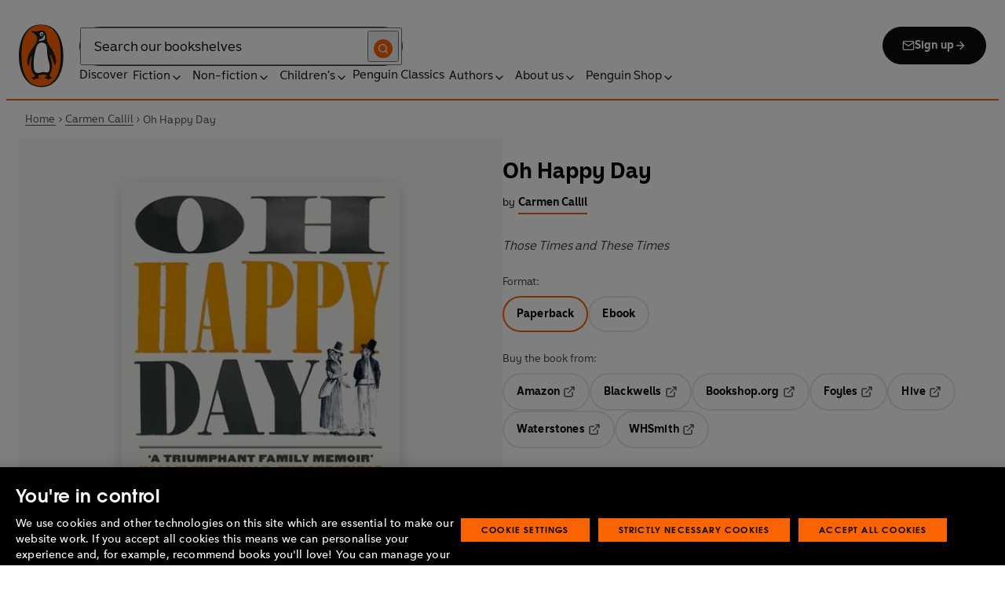

--- FILE ---
content_type: text/html; charset=utf-8
request_url: https://www.penguin.co.uk/books/408889/oh-happy-day-by-carmen-callil/9780099548560
body_size: 37648
content:
<!DOCTYPE html><html lang="en"><head><meta charSet="utf-8"/><meta name="viewport" content="width=device-width"/><title>Oh Happy Day</title><meta name="description" content="&#x27;A triumphant family memoir&#x27; Hallie Rubenhold
&#x27;Powerfully told...an impressive work&#x27; The Times
&#x27;Oh Happy Day gives a voice to the voiceless&#x27; Australian Book Review

In this remarkable book, Carmen Callil discovers the story of her British ancestors, beginning with her great-great grandmother Sary Lacey, born in 1808, an impoverished stocking frame worker. Through detailed research, we follow Sary from slum to tenement and from pregnancy to pregnancy. We also meet George Conquest, a canal worker and the father of one of Sary&#x27;s children. George was sentenced - for a minor theft - to seven years&#x27; transportation to Australia, where he faced the extraordinary brutality of convict life.

But for George, as for so many disenfranchised British people like him, Australia turned out to be his Happy Day. He survived, prospered and eventually returned to England, where he met Sary again, after nearly thirty years. He brought her out to Australia, and they were never parted again.

A miracle of research and fuelled by righteous anger, Oh Happy Day is a story of Empire, migration and the inequality and injustice of nineteenth-century England.

&#x27;A remarkable tale...drawing chilling parallels to the inequalities of our times&#x27; Observer"/><link href="https://www.penguin.co.uk/books/408889/oh-happy-day-by-carmen-callil/9780099548560" rel="canonical"/><meta property="og:title" content="Oh Happy Day"/><meta property="og:type" content="book"/><meta property="og:url" content="https://www.penguin.co.uk/books/408889/oh-happy-day-by-carmen-callil/9780099548560"/><meta property="og:image" content="https://cdn.penguin.co.uk/dam-assets/books/9780099548560/9780099548560-jacket-large.jpg"/><meta name="twitter:card" content="summary_large_image"/><meta name="author" content="Carmen Callil"/><meta name="bookTitle" content="Oh Happy Day"/><meta name="brand" content="penguin"/><meta name="comingSoon" content="false"/><meta name="contributors" content="Carmen Callil"/><meta name="coverImage" content="https://cdn.penguin.co.uk/dam-assets/books/9780099548560/9780099548560-jacket-large.jpg"/><meta name="CQTagsAsString" content="Local &amp; Family History,British &amp; Irish History,Society &amp; Culture,Law,European History,Non-Fiction,Business, Economics &amp; Law,Hobbies &amp; Leisure,History,Politics &amp; Society"/><meta name="division" content="Vintage"/><meta name="formatPrimary" content="Paperback"/><meta name="imprintDescription" content="Vintage"/><meta name="isbn" content="9780099548560"/><meta name="publicationDate" content="2022-03-24"/><meta name="searchTemplate" content="book"/><meta name="subTitle" content="Those Times and These Times"/><meta name="synopsis" content="&#x27;A triumphant family memoir&#x27; Hallie Rubenhold
&#x27;Powerfully told...an impressive work&#x27; The Times
&#x27;Oh Happy Day gives a voice to the voiceless&#x27; Australian Book Review

In this remarkable book, Carmen Callil discovers the story of her British ancestors, beginning with her great-great grandmother Sary Lacey, born in 1808, an impoverished stocking frame worker. Through detailed research, we follow Sary from slum to tenement and from pregnancy to pregnancy. We also meet George Conquest, a canal worker and the father of one of Sary&#x27;s children. George was sentenced - for a minor theft - to seven years&#x27; transportation to Australia, where he faced the extraordinary brutality of convict life.

But for George, as for so many disenfranchised British people like him, Australia turned out to be his Happy Day. He survived, prospered and eventually returned to England, where he met Sary again, after nearly thirty years. He brought her out to Australia, and they were never parted again.

A miracle of research and fuelled by righteous anger, Oh Happy Day is a story of Empire, migration and the inequality and injustice of nineteenth-century England.

&#x27;A remarkable tale...drawing chilling parallels to the inequalities of our times&#x27; Observer"/><meta name="template" content="book-page-template"/><meta name="workRefTitle" content="Oh Happy Day"/><link rel="preload" href="/fonts/Avenir-Next-LT-W01-Regular.woff2" as="font" type="font/woff2" crossorigin="anonymous"/><link rel="preload" href="/fonts/Avenir-Next-LT-W01-Medium.woff2" as="font" type="font/woff2" crossorigin="anonymous"/><link rel="preload" href="/fonts/Avenir-Next-LT-W01-Demi-Bold.woff2" as="font" type="font/woff2" crossorigin="anonymous"/><link rel="preload" href="/fonts/ITC-Avant-Garde-Gothic-W01-Medium.woff2" as="font" type="font/woff2" crossorigin="anonymous"/><link rel="preload" href="/fonts/ITC-Avant-Garde-Gothic-W01-Demi-Bold.woff2" as="font" type="font/woff2" crossorigin="anonymous"/><link rel="apple-touch-icon" sizes="180x180" href="/apple-touch-icon.png"/><link rel="icon" type="image/png" sizes="32x32" href="/favicon-32x32.png"/><link rel="icon" type="image/png" sizes="16x16" href="/favicon-16x16.png"/><link rel="manifest" href="/site.webmanifest" crossorigin="use-credentials"/><link rel="preload" as="image" imageSrcSet="/_next/image?url=https%3A%2F%2Fcdn.penguin.co.uk%2Fdam-assets%2Fbooks%2F9780099548560%2F9780099548560-jacket-large.jpg&amp;w=379&amp;q=100 1x, /_next/image?url=https%3A%2F%2Fcdn.penguin.co.uk%2Fdam-assets%2Fbooks%2F9780099548560%2F9780099548560-jacket-large.jpg&amp;w=819&amp;q=100 2x" fetchpriority="high"/><meta name="next-head-count" content="37"/><link data-next-font="" rel="preconnect" href="/" crossorigin="anonymous"/><script id="script-alloy-prehiding" data-nscript="beforeInteractive">!function(e,a,n,t){var i=e.head;if(i){if (a) return;var o=e.createElement('style');o.id='alloy-prehiding',o.innerText=n,i.appendChild(o),setTimeout(function(){o.parentNode&&o.parentNode.removeChild(o)},t)}}(document, document.location.href.indexOf('adobe_authoring_enabled') !== -1, '.personalization-container { opacity: 0 !important }', 3000);</script><link rel="preload" href="/_next/static/css/6801c10005d8b73a.css" as="style"/><link rel="stylesheet" href="/_next/static/css/6801c10005d8b73a.css" data-n-g=""/><link rel="preload" href="/_next/static/css/2b19a3ea482e879e.css" as="style"/><link rel="stylesheet" href="/_next/static/css/2b19a3ea482e879e.css" data-n-p=""/><link rel="preload" href="/_next/static/css/7fec9d0b7203f624.css" as="style"/><link rel="stylesheet" href="/_next/static/css/7fec9d0b7203f624.css" data-n-p=""/><noscript data-n-css=""></noscript><script defer="" nomodule="" src="/_next/static/chunks/polyfills-42372ed130431b0a.js"></script><script id="script-OtAutoBlock" src="https://cdn-ukwest.onetrust.com/consent/019adf71-9a5d-7b26-a54e-844548020da6/OtAutoBlock.js" defer="" data-nscript="beforeInteractive"></script><script id="script-otSDKStub" src="https://cdn-ukwest.onetrust.com/scripttemplates/otSDKStub.js" data-domain-script="019adf71-9a5d-7b26-a54e-844548020da6" defer="" data-nscript="beforeInteractive"></script><script id="script-new-relic-monitoring" src="/newrelicmonitoring.min.js" defer="" data-nscript="beforeInteractive"></script><script id="last-event-service-script" src="https://www.everestjs.net/static/le/last-event-tag-latest.min.js" defer="" data-nscript="beforeInteractive">
          if(&quot;undefined&quot; != typeof AdCloudEvent)
          stitchId = AdCloudEvent(&quot;16C821ED5433E9ED0A4C98A1@AdobeOrg&quot;, &quot;randomhouseglobalprod&quot;).generateRandomId();
        </script><script src="/_next/static/chunks/webpack-98536e76c42a8554.js" defer=""></script><script src="/_next/static/chunks/framework-945b357d4a851f4b.js" defer=""></script><script src="/_next/static/chunks/main-263dcd96f5202c52.js" defer=""></script><script src="/_next/static/chunks/pages/_app-6576975ab3d834ed.js" defer=""></script><script src="/_next/static/chunks/1219-4b7f22c858ea7567.js" defer=""></script><script src="/_next/static/chunks/7276-a8856cc4991ab1f6.js" defer=""></script><script src="/_next/static/chunks/3577-eb0c1b303aa813bc.js" defer=""></script><script src="/_next/static/chunks/6185-90cf460a5de3c468.js" defer=""></script><script src="/_next/static/chunks/3359-b4ba0103d1600b4a.js" defer=""></script><script src="/_next/static/chunks/8837-2dd78f5dc77f1e8d.js" defer=""></script><script src="/_next/static/chunks/5300-cea317c7f19fedb1.js" defer=""></script><script src="/_next/static/chunks/4028-98ac2e27e2228b33.js" defer=""></script><script src="/_next/static/chunks/1474-f3826a562c1d5dc7.js" defer=""></script><script src="/_next/static/chunks/278-23b5aa6d994f4f3c.js" defer=""></script><script src="/_next/static/chunks/pages/books/%5B...args%5D-20ff133658ad00b9.js" defer=""></script><script src="/_next/static/yTiIMUn4lHFKW_19SMFd6/_buildManifest.js" defer=""></script><script src="/_next/static/yTiIMUn4lHFKW_19SMFd6/_ssgManifest.js" defer=""></script></head><body><div id="__next"><div class="books_book-page-container__zLvED"><div class="is-brand-penguin" aria-hidden="false" tabindex="0"><a class="skip-link" href="/books/408889/oh-happy-day-by-carmen-callil/9780099548560#main">Skip to Content</a><header class="Page_header__n_TzP SiteHeader_wrapper__FJMJ3"><div class="SiteHeader_container__SWf9N container_full__wdr7R"><a class="SiteHeader_logo__rW1jl theme_focus__EXHhZ" tabindex="0" aria-label="Home" role="link" data-track-exclude="true" href="/"><svg fill="none" viewBox="0 0 67 95" xmlns="http://www.w3.org/2000/svg" xmlns:xlink="http://www.w3.org/1999/xlink" role="img" focusable="false" aria-hidden="true"><title>Penguin Logo</title><mask id="logo-penguin_svg__a" height="95" maskUnits="userSpaceOnUse" width="67" x="0" y="0"><path clip-rule="evenodd" d="m0 .558594h66.7984v94.008406h-66.7984z" fill="#fff" fill-rule="evenodd"></path></mask><g mask="url(#logo-penguin_svg__a)"><path clip-rule="evenodd" d="m33.3186.558669c-31.97969.066441-33.3314149 39.947031-33.31857324 47.269631.04075834 22.2233 9.09245324 46.7878 33.48997324 46.7386 24.3902-.0458 33.3464-24.7967 33.3085-47.0189-.0145-7.3248-1.5064-47.052423-33.4799-46.989331" fill="#1c1c1b" fill-rule="evenodd"></path></g><g clip-rule="evenodd" fill-rule="evenodd"><path d="m33.4897 93.2297c-23.172.0474-29.42754-24.5974-29.46774-45.7069-.01284-6.9568-1.18478-45.80227 29.19134-45.86257 30.3745-.06198 29.5381 38.98727 29.561 45.94577.0379 21.1179-6.1071 45.5868-29.2846 45.6237" fill="#1c1c1b"></path><path d="m33.4897 93.2297c-23.172.0474-29.42754-24.5974-29.46774-45.7069-.01284-6.9568-1.18478-45.80227 29.19134-45.86257 30.3745-.06198 29.5381 38.98727 29.561 45.94577.0379 21.1179-6.1071 45.5868-29.2846 45.6237" fill="#ff6401"></path><path d="m48.7713 36.896c-2.7196-4.3411-6.5414-9.4655-6.9685-14.7339-.2663-3.3103-.0715-7.0093-2.2981-9.7368-.6499-.7995-1.5606-1.5298-2.4684-2.001-.9754-.50588-2.2205-.8286-3.3243-.8286-1.0329 0-2.072.16136-3.0591.4601-1.1725.3534-2.3339.771-3.551.9419-1.4098.1965-2.5438.1256-3.9173-.1798-.8191-.1831-1.0441-.2473-1.8632-.4243-.4522-.0983-1.6783-.45452-2.0691-.0721-.9241.9269 1.0357 2.0469 1.6242 2.4645 1.2841.9313 1.8145 1.2423 3.039 2.2948 1.651 1.436 2.9642 3.1451 3.47 5.2835.1429.6158.1915 1.2428.1971 1.8832.1228 9.2321-15.2872 18.2972-15.0767 34.6508.0715 5.7849 3.1591 6.7346 3.1217 3.5286-.0542-3.8089 1.2986-7.9233 2.7006-11.4547.325-.8158 1.3612-1.0614 1.129.3534-.3613 2.2389-1.2814 6.1143-1.1954 12.4318.0139 1.5243.1111 3.0619.3249 4.5778.1798 1.2094.4456 2.4142.7962 3.5962.297.9905.6829 1.9447 1.1613 2.8554.3892.7196.8364 1.4075 1.3641 2.0312.5142.6141 1.0686 1.0658 1.6906 1.5533.3612.2886.7699.5376.9441.9977.2513.6605-.6019.9291-1.0468 1.134-.4908.2205-.9202.4678-1.3842.6945-.6649.3227-1.3271.6706-1.9748 1.0263-.3964.2278-.8486.3612-1.2328.6281-.3796.2456-.5739.6599.0229.7481.268.0514.5583-.0251.8392-.0402.4651-.0145.9642-.0798 1.4092.0916.6041.2384.574.8169.5969 1.3791.0251.6119.4444.8096.9899.6611.6214-.1765 1.0586-.6589 1.5432-1.062.3546-.297.7449-.6041 1.153-.8135.8336-.4159 1.8269-.2764 2.7224-.2334.4942.0263 1.1954.2373 1.5985-.1658.4104-.4165.1134-1.1211-.0686-1.575-.1681-.4361-.3786-.8537-.5935-1.268-.1-.1899-.2373-.359-.3222-.555-.3451-.8062 2.4561-1.412 2.8598-1.5298 1.364-.3635 2.79-.6885 4.1914-.7985 1.3355-.1178 2.8062-.1256 4.0635.3959.5422.2256.9821.6097 1.3389 1.0642.2055.2484.6711 1.0011.2563 1.3076-.6471.4735-1.3205.8833-1.9436 1.3836-.3992.3076-.7811.6303-1.1211 1.0167-.2535.2814-.3222.7872.1921.7554.6811-.0313 1.3634-.0687 2.039-.072.4858-.0023 1.0111.067 1.4221.3428.665.4545.8107 1.4249 1.5639 1.7956.2077.105.4651.105.6901.0363.4941-.1536.7219-.665.9882-1.0642.2451-.3557.4908-.7135.8822-.9291.2412-.1323.5187-.1837.7956-.1837.4964 0 .9955.009 1.4919.0603.3936.0514.9285.2334 1.2763-.0318.6555-.5103-1.0736-1.6465-1.4215-1.8659-.7878-.4914-1.9145-1.0106-2.1624-2.0257-.2836-1.1909.2965-2.4321.8006-3.4801.5254-1.1122 1.2412-2.1306 1.6471-3.3008.3847-1.0709.6711-2.1865.8342-3.3193.8632-6.1841-.5751-12.7657-2.3785-18.6696-.2161-.7063-.4869-1.4103-.7013-2.1166-.3121-1.1156.7699-1.3796 1.3244-.297.5276 1.0468 3.9893 7.7016 5.0021 12.6468.637 3.1573 3.0116 3.2824 2.9424-2.3126-.0921-8.1115-3.1473-13.9695-6.8977-19.9314" fill="#1c1c1b"></path><path d="m45.9142 61.3073c.4193 4.0809.8716 11.1209-4.1115 11.3599-1.3205.0631-2.9626-.8604-5.4086-.6957-4.1495.2853-5.3851 1.8754-8.7753 1.2669-1.9425-.3445-3.3752-1.4417-4.1914-3.3216-.9258-2.1395-1.005-4.5627-1.1536-6.8602-.1563-2.565-.1563-5.1518-.0055-7.7195.1144-1.8554.3076-3.7068.5533-5.5532.4059-3.0625 1.0563-6.0842 1.7548-9.0902.6114-2.6482 1.2535-5.3042 2.3975-7.7927.8392-1.8146 2.0842-3.5638 3.9323-4.4896 2.0134-1.0066 4.8318-1.0809 6.8128-.0681 4.4851 2.3004 4.3746 7.6531 4.5175 12.0025.1133 3.3506.5276 6.7927 1.1362 10.088.6639 3.6621 2.1546 7.1483 2.5415 10.8735" fill="#fff"></path><path d="m38.6603 16.4264c.919 1.0754.862 5.5158-.6444 7.0535-.8771.9017-2.3667 1.0184-3.5387 1.1853-1.2987.1843-2.5689.4701-3.8502.7895-1.2206.2976-1.1357-.9922.0379-1.9151 1.7549-1.3752 6.1584-1.9854 7.2198-7.1132.0369-.1943.2513-.6141.7756 0" fill="#fff"></path><path d="m32.2771 17.59c1.2261.7995 2.9815.2825 3.915-1.1558.9336-1.4382.6957-3.25-.5371-4.0501-1.2289-.7951-2.9871-.2792-3.9234 1.1569-.9307 1.4299-.6879 3.2467.5455 4.049" fill="#fff"></path><path d="m33.4357 14.7944c.4534-.6751 1.2669-.9224 1.809-.555.5327.3685.5969 1.2104.1363 1.8877-.4584.6728-1.2663.9212-1.8035.5561-.5427-.3707-.6018-1.2161-.1418-1.8888" fill="#1c1c1b"></path></g></svg></a><div class="SiteHeader_right-wrapper__Hb_4M"><div class="SiteHeader_search-bar__HTc_Q"><div class="SiteHeader_form-wrapper__uz6FD"><div class="SiteHeader_form-inner-wrapper__hV26U"><form class="SiteHeader_form__oAJsD" name="search-form" action="/search-results" method="GET"><label class="screen-reader-text" for="header-search-input">Search</label><input class="SiteHeader_input__h7Dj2" id="header-search-input" type="search" autoCorrect="off" autoCapitalize="none" spellcheck="false" name="q" placeholder="Search our bookshelves" aria-autocomplete="list" aria-haspopup="true" aria-controls="search-dropdown" value=""/><button type="submit" class="SiteHeader_search-icon__EIDe1" aria-label="Search"><svg width="40" height="40" viewBox="0 0 40 40" fill="none" xmlns="http://www.w3.org/2000/svg" focusable="false" aria-hidden="true"><circle cx="20" cy="20" r="20" fill="#FA6400"></circle><path fill-rule="evenodd" clip-rule="evenodd" d="M19 12a7 7 0 1 0 4.856 12.041 1 1 0 0 1 .185-.185A7 7 0 0 0 19 12m7.032 12.618A9 9 0 1 0 19 28a8.96 8.96 0 0 0 5.618-1.968l3.675 3.675a1 1 0 0 0 1.414-1.414z" fill="#fff"></path></svg></button></form></div></div><a class="SiteHeader_signup-icon-button__IFKJx" tabindex="0" aria-label="Signup" role="link" href="/discover/newsletters/penguin"><svg width="16" height="16" viewBox="0 0 16 16" fill="none" xmlns="http://www.w3.org/2000/svg" focusable="false" aria-hidden="true"><path fill-rule="evenodd" clip-rule="evenodd" d="m2.071 3.703 5.93 4.15 5.928-4.15a.67.67 0 0 0-.596-.37H2.667a.67.67 0 0 0-.596.37m11.93 1.577-5.62 3.933a.67.67 0 0 1-.764 0L2 5.28V12a.67.67 0 0 0 .667.667h10.666A.67.67 0 0 0 14 12zM.666 4c0-1.102.898-2 2-2h10.666c1.102 0 2 .898 2 2v8c0 1.101-.898 2-2 2H2.667c-1.102 0-2-.899-2-2z" fill="#fff"></path></svg> <!-- -->Sign up<svg width="16" height="16" viewBox="0 0 16 16" fill="none" xmlns="http://www.w3.org/2000/svg" focusable="false" aria-hidden="true"><path fill-rule="evenodd" clip-rule="evenodd" d="M7.529 2.862c.26-.26.682-.26.942 0l4.667 4.667c.26.26.26.682 0 .942l-4.667 4.667a.667.667 0 1 1-.942-.943l3.528-3.528H3.333a.667.667 0 0 1 0-1.334h7.724L7.53 3.805a.667.667 0 0 1 0-.943" fill="currentColor"></path></svg></a></div><nav aria-label="Main" class="Nav_nav__6Jhmc"><a class="Nav_menu-button__FfaoR theme_focus__EXHhZ" type="button" aria-label="Signup" href="/discover/newsletters/penguin"><svg width="16" height="16" viewBox="0 0 16 16" fill="none" xmlns="http://www.w3.org/2000/svg" focusable="false" aria-hidden="true"><path fill-rule="evenodd" clip-rule="evenodd" d="m2.071 3.703 5.93 4.15 5.928-4.15a.67.67 0 0 0-.596-.37H2.667a.67.67 0 0 0-.596.37m11.93 1.577-5.62 3.933a.67.67 0 0 1-.764 0L2 5.28V12a.67.67 0 0 0 .667.667h10.666A.67.67 0 0 0 14 12zM.666 4c0-1.102.898-2 2-2h10.666c1.102 0 2 .898 2 2v8c0 1.101-.898 2-2 2H2.667c-1.102 0-2-.899-2-2z" fill="#fff"></path></svg><div class="Nav_menu-text__ENsQq">Sign up</div></a><button type="button" aria-label="Menu" aria-expanded="false" class="Nav_menu-button__FfaoR theme_focus__EXHhZ"><svg width="25" height="24" viewBox="0 0 25 24" fill="none" xmlns="http://www.w3.org/2000/svg" focusable="false" aria-hidden="true"><path fill-rule="evenodd" clip-rule="evenodd" d="M2.5 6a1 1 0 0 1 1-1h18a1 1 0 1 1 0 2h-18a1 1 0 0 1-1-1m0 6a1 1 0 0 1 1-1h18a1 1 0 1 1 0 2h-18a1 1 0 0 1-1-1m0 6a1 1 0 0 1 1-1h18a1 1 0 1 1 0 2h-18a1 1 0 0 1-1-1" fill="#3B3B3B"></path></svg><div class="Nav_menu-text__ENsQq">Menu</div></button><ul role="list" class="Nav_menu__kBa6x" aria-hidden="true"><li class="NavItem_root__CjezV"><a class="NavItem_nav-item__UhNYV class-one class-two" id="cG9zdDozMzMyMg" data-track-exclude="true" href="/discover">Discover</a></li><li class="NavItem_root__CjezV"><button type="button" class="NavItem_nav-item__UhNYV" aria-expanded="false" id="cG9zdDo3ODg0OA" aria-label="Fiction"><span class="">Fiction</span><svg width="16" height="16" viewBox="0 0 16 16" fill="none" xmlns="http://www.w3.org/2000/svg" focusable="false" aria-hidden="true"><path fill-rule="evenodd" clip-rule="evenodd" d="M7.529 2.862c.26-.26.682-.26.942 0l4.667 4.667c.26.26.26.682 0 .942l-4.667 4.667a.667.667 0 1 1-.942-.943l3.528-3.528H3.333a.667.667 0 0 1 0-1.334h7.724L7.53 3.805a.667.667 0 0 1 0-.943" fill="currentColor"></path></svg><div class="NavItem_chevron-icon__JiWH1 "><svg width="16" height="16" viewBox="0 0 16 16" fill="none" xmlns="http://www.w3.org/2000/svg" focusable="false" aria-hidden="true"><path fill-rule="evenodd" clip-rule="evenodd" d="M7.529 5.529c.26-.26.682-.26.942 0l4 4a.667.667 0 1 1-.943.942L8 6.943 4.47 10.47a.667.667 0 1 1-.942-.942z" fill="#0B0C0C"></path></svg></div></button></li><li class="NavItem_root__CjezV"><button type="button" class="NavItem_nav-item__UhNYV" aria-expanded="false" id="cG9zdDo3ODc5Mw" aria-label="Non-fiction"><span class="">Non-fiction</span><svg width="16" height="16" viewBox="0 0 16 16" fill="none" xmlns="http://www.w3.org/2000/svg" focusable="false" aria-hidden="true"><path fill-rule="evenodd" clip-rule="evenodd" d="M7.529 2.862c.26-.26.682-.26.942 0l4.667 4.667c.26.26.26.682 0 .942l-4.667 4.667a.667.667 0 1 1-.942-.943l3.528-3.528H3.333a.667.667 0 0 1 0-1.334h7.724L7.53 3.805a.667.667 0 0 1 0-.943" fill="currentColor"></path></svg><div class="NavItem_chevron-icon__JiWH1 "><svg width="16" height="16" viewBox="0 0 16 16" fill="none" xmlns="http://www.w3.org/2000/svg" focusable="false" aria-hidden="true"><path fill-rule="evenodd" clip-rule="evenodd" d="M7.529 5.529c.26-.26.682-.26.942 0l4 4a.667.667 0 1 1-.943.942L8 6.943 4.47 10.47a.667.667 0 1 1-.942-.942z" fill="#0B0C0C"></path></svg></div></button></li><li class="NavItem_root__CjezV"><button type="button" class="NavItem_nav-item__UhNYV" aria-expanded="false" id="cG9zdDo3ODgwNg" aria-label="Children&#x27;s"><span class="">Children's</span><svg width="16" height="16" viewBox="0 0 16 16" fill="none" xmlns="http://www.w3.org/2000/svg" focusable="false" aria-hidden="true"><path fill-rule="evenodd" clip-rule="evenodd" d="M7.529 2.862c.26-.26.682-.26.942 0l4.667 4.667c.26.26.26.682 0 .942l-4.667 4.667a.667.667 0 1 1-.942-.943l3.528-3.528H3.333a.667.667 0 0 1 0-1.334h7.724L7.53 3.805a.667.667 0 0 1 0-.943" fill="currentColor"></path></svg><div class="NavItem_chevron-icon__JiWH1 "><svg width="16" height="16" viewBox="0 0 16 16" fill="none" xmlns="http://www.w3.org/2000/svg" focusable="false" aria-hidden="true"><path fill-rule="evenodd" clip-rule="evenodd" d="M7.529 5.529c.26-.26.682-.26.942 0l4 4a.667.667 0 1 1-.943.942L8 6.943 4.47 10.47a.667.667 0 1 1-.942-.942z" fill="#0B0C0C"></path></svg></div></button></li><li class="NavItem_root__CjezV"><a class="NavItem_nav-item__UhNYV" id="cG9zdDo4MTIyNA" data-track-exclude="true" href="/penguin-classics">Penguin Classics</a></li><li class="NavItem_root__CjezV"><button type="button" class="NavItem_nav-item__UhNYV" aria-expanded="false" id="cG9zdDozMzM2NA" aria-label="Authors"><span class="">Authors</span><svg width="16" height="16" viewBox="0 0 16 16" fill="none" xmlns="http://www.w3.org/2000/svg" focusable="false" aria-hidden="true"><path fill-rule="evenodd" clip-rule="evenodd" d="M7.529 2.862c.26-.26.682-.26.942 0l4.667 4.667c.26.26.26.682 0 .942l-4.667 4.667a.667.667 0 1 1-.942-.943l3.528-3.528H3.333a.667.667 0 0 1 0-1.334h7.724L7.53 3.805a.667.667 0 0 1 0-.943" fill="currentColor"></path></svg><div class="NavItem_chevron-icon__JiWH1 "><svg width="16" height="16" viewBox="0 0 16 16" fill="none" xmlns="http://www.w3.org/2000/svg" focusable="false" aria-hidden="true"><path fill-rule="evenodd" clip-rule="evenodd" d="M7.529 5.529c.26-.26.682-.26.942 0l4 4a.667.667 0 1 1-.943.942L8 6.943 4.47 10.47a.667.667 0 1 1-.942-.942z" fill="#0B0C0C"></path></svg></div></button></li><li class="NavItem_root__CjezV"><button type="button" class="NavItem_nav-item__UhNYV" aria-expanded="false" id="cG9zdDozMzM4Mw" aria-label="About us"><span class="">About us</span><svg width="16" height="16" viewBox="0 0 16 16" fill="none" xmlns="http://www.w3.org/2000/svg" focusable="false" aria-hidden="true"><path fill-rule="evenodd" clip-rule="evenodd" d="M7.529 2.862c.26-.26.682-.26.942 0l4.667 4.667c.26.26.26.682 0 .942l-4.667 4.667a.667.667 0 1 1-.942-.943l3.528-3.528H3.333a.667.667 0 0 1 0-1.334h7.724L7.53 3.805a.667.667 0 0 1 0-.943" fill="currentColor"></path></svg><div class="NavItem_chevron-icon__JiWH1 "><svg width="16" height="16" viewBox="0 0 16 16" fill="none" xmlns="http://www.w3.org/2000/svg" focusable="false" aria-hidden="true"><path fill-rule="evenodd" clip-rule="evenodd" d="M7.529 5.529c.26-.26.682-.26.942 0l4 4a.667.667 0 1 1-.943.942L8 6.943 4.47 10.47a.667.667 0 1 1-.942-.942z" fill="#0B0C0C"></path></svg></div></button></li><li class="NavItem_root__CjezV"><button type="button" class="NavItem_nav-item__UhNYV" aria-expanded="false" id="cG9zdDozMzQyNA" aria-label="Penguin Shop"><span class="">Penguin Shop</span><svg width="16" height="16" viewBox="0 0 16 16" fill="none" xmlns="http://www.w3.org/2000/svg" focusable="false" aria-hidden="true"><path fill-rule="evenodd" clip-rule="evenodd" d="M7.529 2.862c.26-.26.682-.26.942 0l4.667 4.667c.26.26.26.682 0 .942l-4.667 4.667a.667.667 0 1 1-.942-.943l3.528-3.528H3.333a.667.667 0 0 1 0-1.334h7.724L7.53 3.805a.667.667 0 0 1 0-.943" fill="currentColor"></path></svg><div class="NavItem_chevron-icon__JiWH1 "><svg width="16" height="16" viewBox="0 0 16 16" fill="none" xmlns="http://www.w3.org/2000/svg" focusable="false" aria-hidden="true"><path fill-rule="evenodd" clip-rule="evenodd" d="M7.529 5.529c.26-.26.682-.26.942 0l4 4a.667.667 0 1 1-.943.942L8 6.943 4.47 10.47a.667.667 0 1 1-.942-.942z" fill="#0B0C0C"></path></svg></div></button></li></ul></nav></div></div><div class="SiteHeader_mobile-menu__5_qK1"><div class="container-wrapper SiteHeader_container-wrapper__B5_qv"><div class="SiteHeader_form-wrapper__uz6FD"><div class="SiteHeader_form-inner-wrapper__hV26U"><form class="SiteHeader_form__oAJsD" name="search-form" action="/search-results" method="GET"><label class="screen-reader-text" for="header-search-input">Search</label><input class="SiteHeader_input__h7Dj2" id="header-search-input" type="search" autoCorrect="off" autoCapitalize="none" spellcheck="false" name="q" placeholder="Search our bookshelves" aria-autocomplete="list" aria-haspopup="true" aria-controls="search-dropdown" value=""/><button type="submit" class="SiteHeader_search-icon__EIDe1" aria-label="Search"><svg width="40" height="40" viewBox="0 0 40 40" fill="none" xmlns="http://www.w3.org/2000/svg" focusable="false" aria-hidden="true"><circle cx="20" cy="20" r="20" fill="#FA6400"></circle><path fill-rule="evenodd" clip-rule="evenodd" d="M19 12a7 7 0 1 0 4.856 12.041 1 1 0 0 1 .185-.185A7 7 0 0 0 19 12m7.032 12.618A9 9 0 1 0 19 28a8.96 8.96 0 0 0 5.618-1.968l3.675 3.675a1 1 0 0 0 1.414-1.414z" fill="#fff"></path></svg></button></form></div></div></div></div></header><section class="BreadCrumbs_wrapper__cVI34 fullwidth-wrapper"><div class="container-wrapper"><ul class="BreadCrumbs_list__WUOzs" role="list"><li><a class="BreadCrumbs_hoverlink__sMwxy" href="/">Home</a></li><li class="BreadCrumbs_separator__cqhe7"><svg width="12" height="13" viewBox="0 0 12 13" fill="none" xmlns="http://www.w3.org/2000/svg" focusable="false" aria-hidden="true" class="BreadCrumbs_arrow-left__7Gjc6"><path fill-rule="evenodd" clip-rule="evenodd" d="M4.146 3.566a.5.5 0 0 1 .708 0l3 3a.5.5 0 0 1 0 .708l-3 3a.5.5 0 0 1-.708-.708L6.793 6.92 4.146 4.274a.5.5 0 0 1 0-.708" fill="#4D4D4D"></path></svg></li><li><a class="BreadCrumbs_hoverlink__sMwxy" href="/authors/208380/carmen-callil">Carmen Callil</a></li><li class="BreadCrumbs_separator__cqhe7"><svg width="12" height="13" viewBox="0 0 12 13" fill="none" xmlns="http://www.w3.org/2000/svg" focusable="false" aria-hidden="true" class="BreadCrumbs_arrow-left__7Gjc6"><path fill-rule="evenodd" clip-rule="evenodd" d="M4.146 3.566a.5.5 0 0 1 .708 0l3 3a.5.5 0 0 1 0 .708l-3 3a.5.5 0 0 1-.708-.708L6.793 6.92 4.146 4.274a.5.5 0 0 1 0-.708" fill="#4D4D4D"></path></svg></li><li><span class="">Oh Happy Day</span></li></ul></div><script type="application/ld+json">{"@context":"https://schema.org","@type":"BreadcrumbList","itemListElement":[{"@type":"ListItem","position":1,"name":"Home","item":"https://www.penguin.co.uk/"},{"@type":"ListItem","position":2,"name":"Carmen Callil","item":"https://www.penguin.co.uk/authors/208380/carmen-callil"},{"@type":"ListItem","position":3,"name":"Oh Happy Day","item":"https://www.penguin.co.uk/books/408889/oh-happy-day-by-carmen-callil/9780099548560"}]}</script></section><main id="main" class="Page_main__2fhwn"><div class="books_wrapper__LSQRf"><section class="books_about-book-section__s7jrV"><div class="books_container__K63E6 container_full__wdr7R"><div class="books_left-column__JN1bp"><div class="books_secondary-bg__uSmph"><div class="books_inner-content__f36zr"><aside class="books_book-details__Khg_X"><div><div class="BookImage_wrapper__T6d1O shadow BookImage_shadow__ppZnm"><img alt="Book cover of Oh Happy Day by Carmen Callil" fetchpriority="high" width="326" height="500" decoding="async" data-nimg="1" style="color:transparent;width:100%;height:auto" srcSet="/_next/image?url=https%3A%2F%2Fcdn.penguin.co.uk%2Fdam-assets%2Fbooks%2F9780099548560%2F9780099548560-jacket-large.jpg&amp;w=379&amp;q=100 1x, /_next/image?url=https%3A%2F%2Fcdn.penguin.co.uk%2Fdam-assets%2Fbooks%2F9780099548560%2F9780099548560-jacket-large.jpg&amp;w=819&amp;q=100 2x" src="/_next/image?url=https%3A%2F%2Fcdn.penguin.co.uk%2Fdam-assets%2Fbooks%2F9780099548560%2F9780099548560-jacket-large.jpg&amp;w=819&amp;q=100"/></div></div><div class="books_look-inside-btn__auVRd"><button type="button" class="Button_button__OFOdO Button_secondary__KMeNe Button_small__NyCDp"><div class="Button_wrap__CStL3"><span><svg width="17" height="16" viewBox="0 0 17 16" fill="none" xmlns="http://www.w3.org/2000/svg" focusable="false" aria-hidden="true" class="LookInside_icon__J_s4d"><g id="eye_svg__Icons/action/eye" clip-path="url(#eye_svg__clip0_2761_12510)"><path id="eye_svg__Icon (Stroke)" fill-rule="evenodd" clip-rule="evenodd" d="M1.92716 8C2.00002 8.12591 2.09662 8.28637 2.21628 8.47165C2.52362 8.94754 2.97878 9.5804 3.56969 10.2107C4.76368 11.4843 6.433 12.6667 8.5 12.6667C10.567 12.6667 12.2363 11.4843 13.4303 10.2107C14.0212 9.5804 14.4764 8.94754 14.7837 8.47165C14.9034 8.28637 15 8.12591 15.0728 8C15 7.87409 14.9034 7.71363 14.7837 7.52835C14.4764 7.05246 14.0212 6.4196 13.4303 5.78929C12.2363 4.51571 10.567 3.33333 8.5 3.33333C6.433 3.33333 4.76368 4.51571 3.56969 5.78929C2.97878 6.4196 2.52362 7.05246 2.21628 7.52835C2.09662 7.71363 2.00002 7.87409 1.92716 8ZM15.8333 8C16.4296 7.70186 16.4295 7.70163 16.4294 7.70139L16.4283 7.69925L16.426 7.69469L16.4184 7.67988C16.4121 7.66752 16.4031 7.65021 16.3915 7.62829C16.3683 7.58447 16.3347 7.52215 16.2907 7.44399C16.2028 7.28776 16.0734 7.06768 15.9038 6.80498C15.5653 6.28088 15.0621 5.5804 14.403 4.87737C13.097 3.48429 11.0997 2 8.5 2C5.90033 2 3.90299 3.48429 2.59698 4.87737C1.93789 5.5804 1.43471 6.28088 1.09622 6.80498C0.926567 7.06768 0.797195 7.28776 0.709314 7.44399C0.665349 7.52215 0.631693 7.58447 0.608502 7.62829C0.596904 7.65021 0.587917 7.66752 0.581559 7.67988L0.573993 7.69469L0.571693 7.69925L0.570913 7.7008C0.570791 7.70104 0.570382 7.70186 1.16667 8L0.570382 7.70186C0.476539 7.88954 0.476539 8.11046 0.570382 8.29814L1.16667 8C0.570382 8.29814 0.570259 8.2979 0.570382 8.29814L0.571693 8.30075L0.573993 8.30531L0.581559 8.32012C0.587917 8.33248 0.596904 8.34979 0.608502 8.37171C0.631693 8.41553 0.665349 8.47785 0.709314 8.55601C0.797195 8.71224 0.926567 8.93232 1.09622 9.19502C1.43471 9.71913 1.93789 10.4196 2.59698 11.1226C3.90299 12.5157 5.90033 14 8.5 14C11.0997 14 13.097 12.5157 14.403 11.1226C15.0621 10.4196 15.5653 9.71913 15.9038 9.19502C16.0734 8.93232 16.2028 8.71224 16.2907 8.55601C16.3347 8.47785 16.3683 8.41553 16.3915 8.37171C16.4031 8.34979 16.4121 8.33248 16.4184 8.32012L16.426 8.30531L16.4283 8.30075L16.4291 8.2992C16.4292 8.29896 16.4296 8.29814 15.8333 8ZM15.8333 8L16.4296 8.29814C16.5235 8.11046 16.5232 7.88907 16.4294 7.70139L15.8333 8ZM8.5 6.66667C7.76362 6.66667 7.16667 7.26362 7.16667 8C7.16667 8.73638 7.76362 9.33333 8.5 9.33333C9.23638 9.33333 9.83333 8.73638 9.83333 8C9.83333 7.26362 9.23638 6.66667 8.5 6.66667ZM5.83333 8C5.83333 6.52724 7.02724 5.33333 8.5 5.33333C9.97276 5.33333 11.1667 6.52724 11.1667 8C11.1667 9.47276 9.97276 10.6667 8.5 10.6667C7.02724 10.6667 5.83333 9.47276 5.83333 8Z" fill="#0B0C0C"></path></g><defs><clipPath id="eye_svg__clip0_2761_12510"><rect width="16" height="16" fill="white" transform="translate(0.5)"></rect></clipPath></defs></svg></span><span class="LookInside_text__fh1Wa">Look inside</span></div></button></div><div class="books_release-date__7wdjk"></div></aside></div></div></div><div class="books_right-column__zGVRF"><div class="books_inner-content__f36zr"><header class="books_book-header__ZApNT"><div class="BookTitle_wrapper__36A_C"><h1 class="BookTitle_title__j7U2c">Oh Happy Day</h1></div><div class="books_authors-name-group__38gQv"><span class="books_authors-by__VLeC7">by</span><span class="BookByline_secondary__jiAxT"><span class="BookByline_name__2MLAE"><span class="BookByline_primary-authors__gY8ML"><a class="BookByline_link__lPu30 text_brand-link-styles__RiWBF" href="/authors/208380/carmen-callil"><span class="">Carmen Callil</span></a></span></span></span></div><div class="BookTitle_wrapper__36A_C"><h2 class="BookTitle_subtitle__M1GIW">Those Times and These Times</h2></div></header><div class="books_affiliate-links__p7IAv"><div class="RetailerButtons_wrapper__EBShe"><h2 class="RetailerButtons_title__nRPu2">Format:</h2><div class="RetailerButtons_buttons__ySloD"><a class="RetailerButtons_cta-primary__JJn5l RetailerButtons_current__7aYYr" href="/books/408889/oh-happy-day-by-carmen-callil/9780099548560">Paperback</a><a class="RetailerButtons_cta-primary__JJn5l" href="/books/408889/oh-happy-day-by-carmen-callil/9781473574687">Ebook</a></div><h2 class="RetailerButtons_title__nRPu2">Buy the book from:</h2><div class="RetailerButtons_buttons__ySloD RetailerButtons_btn-group__bp0nM"><a class="RetailerButtons_cta-primary__JJn5l" target="_blank" tabindex="0" role="link" href="https://www.amazon.co.uk/gp/product/0099548569?tag=prhmarketing2552-21"><span class="RetailerButtons_text__bPAIe">Amazon</span><span class="RetailerButtons_icon__03IpX"><svg width="16" height="16" viewBox="0 0 16 16" fill="none" xmlns="http://www.w3.org/2000/svg" focusable="false" aria-hidden="true"><path fill-rule="evenodd" clip-rule="evenodd" d="M10 2.667a.667.667 0 0 1 0-1.333h4c.368 0 .667.298.667.666v4a.667.667 0 0 1-1.334 0V3.61L7.138 9.805a.667.667 0 1 1-.943-.943l6.195-6.195zm-6.667 2a.667.667 0 0 0-.666.667v7.333a.667.667 0 0 0 .666.667h7.334a.666.666 0 0 0 .666-.667v-4a.667.667 0 1 1 1.334 0v4a2 2 0 0 1-2 2H3.333a2 2 0 0 1-2-2V5.334a2 2 0 0 1 2-2h4a.667.667 0 1 1 0 1.333z" fill="currentcolor"></path></svg><span class="screen-reader-text">Opens in a new tab</span></span></a><a class="RetailerButtons_cta-primary__JJn5l" target="_blank" tabindex="0" role="link" href="https://blackwells.co.uk/bookshop/product/9780099548560?a_aid=prh"><span class="RetailerButtons_text__bPAIe">Blackwells</span><span class="RetailerButtons_icon__03IpX"><svg width="16" height="16" viewBox="0 0 16 16" fill="none" xmlns="http://www.w3.org/2000/svg" focusable="false" aria-hidden="true"><path fill-rule="evenodd" clip-rule="evenodd" d="M10 2.667a.667.667 0 0 1 0-1.333h4c.368 0 .667.298.667.666v4a.667.667 0 0 1-1.334 0V3.61L7.138 9.805a.667.667 0 1 1-.943-.943l6.195-6.195zm-6.667 2a.667.667 0 0 0-.666.667v7.333a.667.667 0 0 0 .666.667h7.334a.666.666 0 0 0 .666-.667v-4a.667.667 0 1 1 1.334 0v4a2 2 0 0 1-2 2H3.333a2 2 0 0 1-2-2V5.334a2 2 0 0 1 2-2h4a.667.667 0 1 1 0 1.333z" fill="currentcolor"></path></svg><span class="screen-reader-text">Opens in a new tab</span></span></a><a class="RetailerButtons_cta-primary__JJn5l" target="_blank" tabindex="0" role="link" href="https://uk.bookshop.org/a/447/9780099548560?utm=penguinbookpage"><span class="RetailerButtons_text__bPAIe">Bookshop.org</span><span class="RetailerButtons_icon__03IpX"><svg width="16" height="16" viewBox="0 0 16 16" fill="none" xmlns="http://www.w3.org/2000/svg" focusable="false" aria-hidden="true"><path fill-rule="evenodd" clip-rule="evenodd" d="M10 2.667a.667.667 0 0 1 0-1.333h4c.368 0 .667.298.667.666v4a.667.667 0 0 1-1.334 0V3.61L7.138 9.805a.667.667 0 1 1-.943-.943l6.195-6.195zm-6.667 2a.667.667 0 0 0-.666.667v7.333a.667.667 0 0 0 .666.667h7.334a.666.666 0 0 0 .666-.667v-4a.667.667 0 1 1 1.334 0v4a2 2 0 0 1-2 2H3.333a2 2 0 0 1-2-2V5.334a2 2 0 0 1 2-2h4a.667.667 0 1 1 0 1.333z" fill="currentcolor"></path></svg><span class="screen-reader-text">Opens in a new tab</span></span></a><a class="RetailerButtons_cta-primary__JJn5l" target="_blank" tabindex="0" role="link" href="https://www.foyles.co.uk/book/9780099548560"><span class="RetailerButtons_text__bPAIe">Foyles</span><span class="RetailerButtons_icon__03IpX"><svg width="16" height="16" viewBox="0 0 16 16" fill="none" xmlns="http://www.w3.org/2000/svg" focusable="false" aria-hidden="true"><path fill-rule="evenodd" clip-rule="evenodd" d="M10 2.667a.667.667 0 0 1 0-1.333h4c.368 0 .667.298.667.666v4a.667.667 0 0 1-1.334 0V3.61L7.138 9.805a.667.667 0 1 1-.943-.943l6.195-6.195zm-6.667 2a.667.667 0 0 0-.666.667v7.333a.667.667 0 0 0 .666.667h7.334a.666.666 0 0 0 .666-.667v-4a.667.667 0 1 1 1.334 0v4a2 2 0 0 1-2 2H3.333a2 2 0 0 1-2-2V5.334a2 2 0 0 1 2-2h4a.667.667 0 1 1 0 1.333z" fill="currentcolor"></path></svg><span class="screen-reader-text">Opens in a new tab</span></span></a><a class="RetailerButtons_cta-primary__JJn5l" target="_blank" tabindex="0" role="link" href="https://track.webgains.com/click.html?wgcampaignid=1304995&amp;wgprogramid=10671&amp;clickref=book-page&amp;wgtarget=http://www.hive.co.uk/Search?keyword=9780099548560"><span class="RetailerButtons_text__bPAIe">Hive</span><span class="RetailerButtons_icon__03IpX"><svg width="16" height="16" viewBox="0 0 16 16" fill="none" xmlns="http://www.w3.org/2000/svg" focusable="false" aria-hidden="true"><path fill-rule="evenodd" clip-rule="evenodd" d="M10 2.667a.667.667 0 0 1 0-1.333h4c.368 0 .667.298.667.666v4a.667.667 0 0 1-1.334 0V3.61L7.138 9.805a.667.667 0 1 1-.943-.943l6.195-6.195zm-6.667 2a.667.667 0 0 0-.666.667v7.333a.667.667 0 0 0 .666.667h7.334a.666.666 0 0 0 .666-.667v-4a.667.667 0 1 1 1.334 0v4a2 2 0 0 1-2 2H3.333a2 2 0 0 1-2-2V5.334a2 2 0 0 1 2-2h4a.667.667 0 1 1 0 1.333z" fill="currentcolor"></path></svg><span class="screen-reader-text">Opens in a new tab</span></span></a><a class="RetailerButtons_cta-primary__JJn5l" target="_blank" tabindex="0" role="link" href="https://www.awin1.com/cread.php?awinmid=3787&amp;awinaffid=117976&amp;clickref=penguin-book-page&amp;p=http%3A%2F%2Fwww.waterstones.com%2Fbook%2F9780099548560"><span class="RetailerButtons_text__bPAIe">Waterstones</span><span class="RetailerButtons_icon__03IpX"><svg width="16" height="16" viewBox="0 0 16 16" fill="none" xmlns="http://www.w3.org/2000/svg" focusable="false" aria-hidden="true"><path fill-rule="evenodd" clip-rule="evenodd" d="M10 2.667a.667.667 0 0 1 0-1.333h4c.368 0 .667.298.667.666v4a.667.667 0 0 1-1.334 0V3.61L7.138 9.805a.667.667 0 1 1-.943-.943l6.195-6.195zm-6.667 2a.667.667 0 0 0-.666.667v7.333a.667.667 0 0 0 .666.667h7.334a.666.666 0 0 0 .666-.667v-4a.667.667 0 1 1 1.334 0v4a2 2 0 0 1-2 2H3.333a2 2 0 0 1-2-2V5.334a2 2 0 0 1 2-2h4a.667.667 0 1 1 0 1.333z" fill="currentcolor"></path></svg><span class="screen-reader-text">Opens in a new tab</span></span></a><a class="RetailerButtons_cta-primary__JJn5l" target="_blank" tabindex="0" role="link" href="https://www.awin1.com/cread.php?awinmid=3017&amp;awinaffid=117976&amp;clickref=penguin-book-page&amp;ued=https://www.whsmith.co.uk/products/book/9780099548560.html"><span class="RetailerButtons_text__bPAIe">WHSmith</span><span class="RetailerButtons_icon__03IpX"><svg width="16" height="16" viewBox="0 0 16 16" fill="none" xmlns="http://www.w3.org/2000/svg" focusable="false" aria-hidden="true"><path fill-rule="evenodd" clip-rule="evenodd" d="M10 2.667a.667.667 0 0 1 0-1.333h4c.368 0 .667.298.667.666v4a.667.667 0 0 1-1.334 0V3.61L7.138 9.805a.667.667 0 1 1-.943-.943l6.195-6.195zm-6.667 2a.667.667 0 0 0-.666.667v7.333a.667.667 0 0 0 .666.667h7.334a.666.666 0 0 0 .666-.667v-4a.667.667 0 1 1 1.334 0v4a2 2 0 0 1-2 2H3.333a2 2 0 0 1-2-2V5.334a2 2 0 0 1 2-2h4a.667.667 0 1 1 0 1.333z" fill="currentcolor"></path></svg><span class="screen-reader-text">Opens in a new tab</span></span></a></div></div></div><div class="Synopsis_wrapper__fYU_w"><div class="Synopsis_synopsis__S3HlC Synopsis_clamp__tBoqj"><div class=""><b>'A triumphant family memoir' Hallie Rubenhold</b><br>
<b>'Powerfully told...an impressive work' </b><i><b>The Times</b></i><br>
<b>'<i>Oh Happy Day </i>gives a voice to the voiceless' <i>Australian Book Review</i></b><br>
<br>
In this remarkable book, Carmen Callil discovers the story of her British ancestors, beginning with her great-great grandmother Sary Lacey, born in 1808, an impoverished stocking frame worker. Through detailed research, we follow Sary from slum to tenement and from pregnancy to pregnancy. We also meet George Conquest, a canal worker and the father of one of Sary's children. George was sentenced - for a minor theft - to seven years' transportation to Australia, where he faced the extraordinary brutality of convict life.<br>
<br>
But for George, as for so many disenfranchised British people like him, Australia turned out to be his Happy Day. He survived, prospered and eventually returned to England, where he met Sary again, after nearly thirty years. He brought her out to Australia, and they were never parted again.<br>
<br>
A miracle of research and fuelled by righteous anger, <i>Oh Happy Day</i> is a story of Empire, migration and the inequality and injustice of nineteenth-century England.<br>
<br>
<b>'A remarkable tale...drawing chilling parallels to the inequalities of our times' <i>Observer</i></b></div></div><button type="button" class="Button_button__OFOdO Button_tertiary__aQpfe Button_medium__HON9C Synopsis_synopsis-btn__j3y7R"><div class="Button_wrap__CStL3">Read more</div></button></div></div></div></div></section><div class="books_spiral-background__TtCq_ books_secondary-bg__uSmph"><section class="books_review-author-section__Xz6sD"><div class="books_container__K63E6 container_full__wdr7R"><div class="books_inner-row__Fo7UV"><div class="books_item__DDaXp"><div class="Reviews_wrapper__Jo_Jv"><div class="Reviews_container__uxwhj"><div class="Slider_slider-container__8DUuO"><div class="slick-slider Slider_slick-slides__DR_VS slick-initialized" dir="ltr"><div class="slick-list"><div class="slick-track" style="width:1000%;left:0%"><div data-index="0" class="slick-slide slick-active slick-current" tabindex="-1" aria-hidden="false" style="outline:none;width:10%"><div><div class="Reviews_review__qLN1V" tabindex="-1" style="width:100%;display:inline-block"><blockquote class="Reviews_review-body__9jZY_ text_base-text-styles__hapum text_rich-text__tIUji"><div class="Reviews_review-content__chZl4"><h2 class="Reviews_quote__K8vJr">[A] remarkable tale...drawing chilling parallels to the inequalities of our time... A book that is both a heartfelt outpouring of pity and sorrow and an irate demand for restitution... <i>Oh Happy Day</i> deserves to be called Dickensian.</h2></div><cite class="Reviews_name__NzxZq">Peter Conrad, Observer</cite></blockquote></div></div></div><div data-index="1" class="slick-slide" tabindex="-1" aria-hidden="true" style="outline:none;width:10%"><div><div class="Reviews_review__qLN1V" tabindex="-1" style="width:100%;display:inline-block"><blockquote class="Reviews_review-body__9jZY_ text_base-text-styles__hapum text_rich-text__tIUji"><div class="Reviews_review-content__chZl4"><h2 class="Reviews_quote__K8vJr">Fascinating... [<i>Oh Happy Day</i>] evokes echoes of the present in speaking about the past, as all great works of history do. It's a gripping narrative.</h2></div><cite class="Reviews_name__NzxZq">Erica Wagner, Harper's Bazaar</cite></blockquote></div></div></div><div data-index="2" class="slick-slide" tabindex="-1" aria-hidden="true" style="outline:none;width:10%"><div><div class="Reviews_review__qLN1V" tabindex="-1" style="width:100%;display:inline-block"><blockquote class="Reviews_review-body__9jZY_ text_base-text-styles__hapum text_rich-text__tIUji"><div class="Reviews_review-content__chZl4"><h2 class="Reviews_quote__K8vJr"><i>Oh Happy Day </i>gives a voice to the voiceless and adds another major work to Carmen Callil's formidable achievements.</h2></div><cite class="Reviews_name__NzxZq">Brenda Niall, Australian Book Review</cite></blockquote></div></div></div><div data-index="3" class="slick-slide" tabindex="-1" aria-hidden="true" style="outline:none;width:10%"><div><div class="Reviews_review__qLN1V" tabindex="-1" style="width:100%;display:inline-block"><blockquote class="Reviews_review-body__9jZY_ text_base-text-styles__hapum text_rich-text__tIUji"><div class="Reviews_review-content__chZl4"><h2 class="Reviews_quote__K8vJr"><i>Oh Happy Day</i> is a phenomenal achievement... The book covers great swathes of history... These are intriguing stories.</h2></div><cite class="Reviews_name__NzxZq">Dani Garavelli, Herald Scotland</cite></blockquote></div></div></div><div data-index="4" class="slick-slide" tabindex="-1" aria-hidden="true" style="outline:none;width:10%"><div><div class="Reviews_review__qLN1V" tabindex="-1" style="width:100%;display:inline-block"><blockquote class="Reviews_review-body__9jZY_ text_base-text-styles__hapum text_rich-text__tIUji"><div class="Reviews_review-content__chZl4"><h2 class="Reviews_quote__K8vJr">An absorbing account of empire, migration, the poverty of injustice and enduring love... The book bristles with Callil's righteous anger at the injustices meted out to her forbears, and at the parallels for our own times.</h2></div><cite class="Reviews_name__NzxZq">Caroline Sanderson, The Bookseller</cite></blockquote></div></div></div><div data-index="5" class="slick-slide" tabindex="-1" aria-hidden="true" style="outline:none;width:10%"><div><div class="Reviews_review__qLN1V" tabindex="-1" style="width:100%;display:inline-block"><blockquote class="Reviews_review-body__9jZY_ text_base-text-styles__hapum text_rich-text__tIUji"><div class="Reviews_review-content__chZl4"><h2 class="Reviews_quote__K8vJr">An extraordinary reclamation of lives usually lost to history... A model of how to construct a compelling narrative from patchy material... Other writers, from Dickens onwards, have exposed these hardships: few have done so with the rigour and bitter irony that Callil employs.</h2></div><cite class="Reviews_name__NzxZq">Nicholas Clee, BookBrunch</cite></blockquote></div></div></div><div data-index="6" class="slick-slide" tabindex="-1" aria-hidden="true" style="outline:none;width:10%"><div><div class="Reviews_review__qLN1V" tabindex="-1" style="width:100%;display:inline-block"><blockquote class="Reviews_review-body__9jZY_ text_base-text-styles__hapum text_rich-text__tIUji"><div class="Reviews_review-content__chZl4"><h2 class="Reviews_quote__K8vJr">Powerfully told... [<i>Oh Happy Day</i> is] an impressive work, shining merciless beams of light on murky specifics of the early 1800s... She's such a forceful writer.</h2></div><cite class="Reviews_name__NzxZq">Ysenda Maxtone Graham, The Times</cite></blockquote></div></div></div><div data-index="7" class="slick-slide" tabindex="-1" aria-hidden="true" style="outline:none;width:10%"><div><div class="Reviews_review__qLN1V" tabindex="-1" style="width:100%;display:inline-block"><blockquote class="Reviews_review-body__9jZY_ text_base-text-styles__hapum text_rich-text__tIUji"><div class="Reviews_review-content__chZl4"><h2 class="Reviews_quote__K8vJr">Callil speaks in the vehement voice of a furious warrior, adversary and advocate. She deftly wields a mighty weapon of words as she puts the case for the dispossessed of the 19th, 20th and 21st centuries... From her research, Callil can conjure jewels that light the scene, astonish and delight. Or maybe horrify... The construction of the narrative is a masterpiece of beguiling tessellation... This is a book to be read slowly, reread, treasured.</h2></div><cite class="Reviews_name__NzxZq">Carmel Bird, The Australian</cite></blockquote></div></div></div><div data-index="8" class="slick-slide" tabindex="-1" aria-hidden="true" style="outline:none;width:10%"><div><div class="Reviews_review__qLN1V" tabindex="-1" style="width:100%;display:inline-block"><blockquote class="Reviews_review-body__9jZY_ text_base-text-styles__hapum text_rich-text__tIUji"><div class="Reviews_review-content__chZl4"><h2 class="Reviews_quote__K8vJr">[A] stirring and intelligent second book... <i>Oh Happy Day </i>brings a veritable mine of information. Whether she's detailing the rise of the Chartists, the daily grind of the stockinger families, the horrors of the prison hulks, or ruminating on Britain's obsession with flagellation, Callil certainly knows her stuff.</h2></div><cite class="Reviews_name__NzxZq">Lucy Scholes, Daily Telegraph</cite></blockquote></div></div></div><div data-index="9" class="slick-slide" tabindex="-1" aria-hidden="true" style="outline:none;width:10%"><div><div class="Reviews_review__qLN1V" tabindex="-1" style="width:100%;display:inline-block"><blockquote class="Reviews_review-body__9jZY_ text_base-text-styles__hapum text_rich-text__tIUji"><div class="Reviews_review-content__chZl4"><h2 class="Reviews_quote__K8vJr">Thought-provoking.</h2></div><cite class="Reviews_name__NzxZq">Catherine Pepinster, Tablet, *Books of the Year*</cite></blockquote></div></div></div></div></div></div><div class="Slider_button-arrows-container__ykyps"><button class="Slider_arrow__Mz4SD slick-disabled" aria-hidden="true" aria-label="Previous" type="button" disabled=""><svg width="32" height="32" viewBox="0 0 32 32" fill="none" xmlns="http://www.w3.org/2000/svg" focusable="false" aria-hidden="true"><path fill-rule="evenodd" clip-rule="evenodd" d="M16.943 5.724c.52.52.52 1.365 0 1.886l-7.057 7.057h15.448a1.333 1.333 0 0 1 0 2.667H9.886l7.057 7.057a1.333 1.333 0 1 1-1.886 1.885l-9.333-9.333a1.333 1.333 0 0 1 0-1.886l9.333-9.333a1.335 1.335 0 0 1 1.886 0" fill="currentColor"></path></svg></button><button class="Slider_arrow__Mz4SD undefined Slider_active__kmm6e" aria-hidden="true" aria-label="Next" type="button"><svg width="16" height="16" viewBox="0 0 16 16" fill="none" xmlns="http://www.w3.org/2000/svg" focusable="false" aria-hidden="true"><path fill-rule="evenodd" clip-rule="evenodd" d="M7.529 2.862c.26-.26.682-.26.942 0l4.667 4.667c.26.26.26.682 0 .942l-4.667 4.667a.667.667 0 1 1-.942-.943l3.528-3.528H3.333a.667.667 0 0 1 0-1.334h7.724L7.53 3.805a.667.667 0 0 1 0-.943" fill="currentColor"></path></svg></button></div></div></div></div></div><div class="books_item__DDaXp"><section class="Authors_wrapper__MdCaw"><div class="Authors_container__gGMhv"><div class="Authors_author-wrapper__AvVKt"><div class="Authors_author-container__zrv36"><div class="Authors_image-wrapper__l7G6z Authors_single__ClCdS undefined"></div><div class="Authors_author-info__42tFJ"><h2 class="Authors_name__GFFuw">About<!-- --> <span class="">Carmen Callil</span></h2><div class="Authors_bio__corme"><b>Carmen Callil</b> was born and raised in Melbourne, Australia, but has spent most of her career in the United Kingdom. She founded Virago Press in 1973 and in 1982 became Managing Director of Chatto &amp; Windus, also remaining Chair of Virago until 1995, when she retired from both publishing houses. She co-edited, with Colm Tóibín, <i>The Modern Library: The 200 Best Novels in English since 1950</i>, and her first book, <i>Bad Faith: A Forgotten History of Family and Fatherland</i>, was shortlisted for the Samuel Johnson Award.<b></b></div><a class="Button_link__wbUuG" target="" href="/authors/208380/carmen-callil"><button type="button" class="Button_button__OFOdO Button_small__NyCDp"><div class="Button_wrap__CStL3">Learn more<svg width="16" height="16" viewBox="0 0 16 16" fill="none" xmlns="http://www.w3.org/2000/svg" focusable="false" aria-hidden="true"><path fill-rule="evenodd" clip-rule="evenodd" d="M7.529 2.862c.26-.26.682-.26.942 0l4.667 4.667c.26.26.26.682 0 .942l-4.667 4.667a.667.667 0 1 1-.942-.943l3.528-3.528H3.333a.667.667 0 0 1 0-1.334h7.724L7.53 3.805a.667.667 0 0 1 0-.943" fill="currentColor"></path></svg></div></button></a></div></div></div></div></section></div></div></div></section><section class="books_book-more-deatils__cC0hW"><div class="books_container__K63E6 container_full__wdr7R"><div class="books_inner-row__Fo7UV"><div class="books_item__DDaXp"><details class="Accordion_details__k5fd8 text_rich-text__tIUji"><summary class="Accordion_summary__3Lsq_ acc-summary"><span class="Accordion_title-heading__xGPLO">Details</span><svg width="16" height="16" viewBox="0 0 16 16" fill="none" xmlns="http://www.w3.org/2000/svg" focusable="false" aria-hidden="true" class="Accordion_icon__rfkDl"><path fill-rule="evenodd" clip-rule="evenodd" d="M3.53 5.529c.26-.26.682-.26.942 0l3.529 3.528 3.528-3.528a.667.667 0 0 1 .943.943l-4 4a.667.667 0 0 1-.943 0l-4-4a.667.667 0 0 1 0-.943" fill="currentColor"></path></svg></summary><div class="Accordion_main-content__Gin6W"><ul role="list" class="BookDetails_list___Grhy"><li>Imprint:<!-- --> <a class="BookDetails_link__1RM9C" href="/search-results?tab=books&amp;imprint=Vintage">Vintage</a></li><li><time dateTime="2022-03-24">Published: 24/03/2022</time></li><li>ISBN: 9780099548560</li><li>Length: 368 pages</li><li>Dimensions: 198mm x 23mm x 130mm</li><li>Weight: 295g</li><li>Price: £9.99</li></ul></div></details></div><div class="books_item__DDaXp"><details class="Accordion_details__k5fd8 text_rich-text__tIUji"><summary class="Accordion_summary__3Lsq_ acc-summary"><span class="Accordion_title-heading__xGPLO">All editions</span><svg width="16" height="16" viewBox="0 0 16 16" fill="none" xmlns="http://www.w3.org/2000/svg" focusable="false" aria-hidden="true" class="Accordion_icon__rfkDl"><path fill-rule="evenodd" clip-rule="evenodd" d="M3.53 5.529c.26-.26.682-.26.942 0l3.529 3.528 3.528-3.528a.667.667 0 0 1 .943.943l-4 4a.667.667 0 0 1-.943 0l-4-4a.667.667 0 0 1 0-.943" fill="currentColor"></path></svg></summary><div class="Accordion_main-content__Gin6W"><ul role="list" class="BookEditions_list__MHI8a"><li><span><span class="">Paperback</span> 2022</span></li><li><a class="BookEditions_link__XDfmw" href="/books/408889/oh-happy-day-by-carmen-callil/9781473574687"><span class="">Ebook</span> 2020</a></li></ul></div></details></div></div></div></section></div></div></main><footer class="SiteFooter_wrapper__46CUW"><div class="SiteFooter_container__AcEcJ container_full__wdr7R"><div class="SiteFooter_footer-links__z6qQH"><div class="SiteFooter_navlinks-wrapper__V97RF"><div><h3 class="SiteFooter_heading__XHGJe">About us</h3><ul role="list" class="SiteFooter_column-layout__Us8hZ"><li><a class="SiteFooter_link__Z0jyO" id="cG9zdDozMzMwNA==" data-track-exclude="true" href="/about/who-we-are"><span class="">Our story</span><span class="screen-reader-text">Opens in a new tab</span></a></li><li><a class="SiteFooter_link__Z0jyO" id="cG9zdDo4NjcxNw==" data-track-exclude="true" href="/about/our-publishing"><span class="">Our publishing</span><span class="screen-reader-text">Opens in a new tab</span></a></li><li><a class="SiteFooter_link__Z0jyO" id="cG9zdDozMzMwOA==" data-track-exclude="true" href="/about/publishing-houses"><span class="">Publishing houses</span><span class="screen-reader-text">Opens in a new tab</span></a></li><li><a class="SiteFooter_link__Z0jyO" id="cG9zdDozMzMwOQ==" data-track-exclude="true" href="/about/social-impact"><span class="">Social impact</span><span class="screen-reader-text">Opens in a new tab</span></a></li><li><a class="SiteFooter_link__Z0jyO" id="cG9zdDozMzMxMA==" data-track-exclude="true" href="/about/contact-us-offices"><span class="">Contact us</span><span class="screen-reader-text">Opens in a new tab</span></a></li><li><a class="SiteFooter_link__Z0jyO" id="cG9zdDo3ODc5MA==" data-track-exclude="true" href="/about/useful-links/faqs"><span class="">Help and FAQs</span><span class="screen-reader-text">Opens in a new tab</span></a></li></ul></div><div><h3 class="SiteFooter_heading__XHGJe">Work with us</h3><ul role="list" class="SiteFooter_column-layout__Us8hZ"><li><a href="https://www.penguinrandomhousecareers.co.uk/" class="SiteFooter_link__Z0jyO" target="_blank" id="cG9zdDo3ODc4Mw==" rel="noreferrer" data-track-exclude="true"><span class="SiteFooter_new-window__ekZfn">Careers</span><span class="SiteFooter_hiring-notice__MdrLr">WE&#x27;RE HIRING</span><span class="screen-reader-text">Opens in a new tab</span></a></li><li><a class="SiteFooter_link__Z0jyO" id="cG9zdDo3ODc4NA==" data-track-exclude="true" href="/about/work-with-us/getting-published"><span class="">Getting published</span><span class="screen-reader-text">Opens in a new tab</span></a></li><li><a class="SiteFooter_link__Z0jyO" id="cG9zdDo3ODc4NQ==" data-track-exclude="true" href="/about/work-with-us/penguin-partnerships"><span class="">Partnerships</span><span class="screen-reader-text">Opens in a new tab</span></a></li><li><a class="SiteFooter_link__Z0jyO" id="cG9zdDo3ODc4Ng==" data-track-exclude="true" href="/about/work-with-us/licensing-and-consumer-products"><span class="">Penguin Ventures</span><span class="screen-reader-text">Opens in a new tab</span></a></li><li><a class="SiteFooter_link__Z0jyO" id="cG9zdDo3ODc4Nw==" data-track-exclude="true" href="/about/work-with-us/rights-and-permissions"><span class="">Rights and permissions</span><span class="screen-reader-text">Opens in a new tab</span></a></li><li><a class="SiteFooter_link__Z0jyO" id="cG9zdDo3ODc4OA==" data-track-exclude="true" href="/about/work-with-us/sales-and-distribution"><span class="">Sales and distribution</span><span class="screen-reader-text">Opens in a new tab</span></a></li></ul></div><div class="SiteFooter_social-wrapper__za6dr"><h3 class="SiteFooter_heading__XHGJe SiteFooter_heading--social__1okAJ">Stay connected</h3><div class="SiteFooter_social-accounts__mE3hl"><div><h4 class="SiteFooter_social-heading__QSDNr">Follow <!-- -->penguin</h4><ul role="list" class="SocialAccounts_wrapper__DriW5 is-brand-penguin SocialAccounts_wrapper--fill-reversed__NUNnN"><li><a class="SocialAccounts_link__Ei3qN theme_focus__EXHhZ" href="https://www.facebook.com/penguinbooks" aria-label="facebook" target="_self"><span class="SocialAccounts_icon__IryyS"><svg width="7" height="14" viewBox="0 0 7 14" fill="none" xmlns="http://www.w3.org/2000/svg" focusable="false" aria-hidden="true"><path d="M7 4.266H4.632V3.063c0-.547.31-.657.618-.657H7V0H4.426C2.162 0 1.75 1.75 1.75 2.953v1.313H0v2.406h1.75V14h2.882V6.672h2.162z" fill="currentColor"></path></svg></span></a></li><li><a class="SocialAccounts_link__Ei3qN theme_focus__EXHhZ" href="https://www.instagram.com/penguinukbooks/" aria-label="instagram" target="_self"><span class="SocialAccounts_icon__IryyS"><svg fill="none" height="15" viewBox="0 0 15 15" width="15" xmlns="http://www.w3.org/2000/svg" focusable="false" aria-hidden="true"><path clip-rule="evenodd" d="M11.99 3.38a.87.87 0 1 1-1.74 0 .87.87 0 0 1 1.74 0M7.25 9.667a2.417 2.417 0 1 1 0-4.834 2.417 2.417 0 0 1 0 4.833m0-6.14a3.723 3.723 0 1 0 0 7.446 3.723 3.723 0 0 0 0-7.446m0-2.22c1.935 0 2.165.007 2.93.042.706.032 1.09.15 1.345.25.339.13.58.288.834.542.254.253.41.495.542.833.1.256.217.64.25 1.346.035.765.042.994.042 2.93s-.007 2.165-.042 2.93c-.033.706-.15 1.09-.25 1.346a2.2 2.2 0 0 1-.542.833 2.25 2.25 0 0 1-.834.543c-.255.1-.639.217-1.346.25-.764.034-.993.042-2.93.042s-2.165-.008-2.93-.042c-.706-.033-1.09-.15-1.345-.25a2.24 2.24 0 0 1-.834-.543 2.25 2.25 0 0 1-.542-.833c-.1-.256-.218-.64-.25-1.346-.035-.765-.042-.994-.042-2.93s.007-2.165.042-2.93c.032-.706.15-1.09.25-1.346a2.2 2.2 0 0 1 .542-.833 2.25 2.25 0 0 1 .834-.543c.255-.099.64-.217 1.346-.25.764-.034.994-.042 2.93-.042M7.25 0C5.281 0 5.034.008 4.26.044 3.49.079 2.963.2 2.502.38a3.55 3.55 0 0 0-1.284.836A3.55 3.55 0 0 0 .38 2.5c-.179.461-.301.988-.337 1.76C.008 5.034 0 5.28 0 7.25s.008 2.216.043 2.99c.036.77.158 1.298.337 1.76.186.476.434.88.837 1.283a3.55 3.55 0 0 0 1.284.836c.46.18.988.302 1.76.338.773.035 1.02.043 2.989.043s2.216-.008 2.99-.043c.77-.036 1.298-.159 1.759-.338.476-.185.88-.433 1.284-.836s.651-.807.836-1.284c.18-.461.302-.988.337-1.76.036-.773.044-1.02.044-2.989s-.008-2.216-.044-2.99c-.035-.77-.157-1.298-.337-1.759a3.55 3.55 0 0 0-.836-1.284A3.55 3.55 0 0 0 11.999.38c-.461-.18-.988-.302-1.76-.337C9.466.008 9.22 0 7.25 0" fill="currentColor" fill-rule="evenodd"></path></svg></span></a></li><li><a class="SocialAccounts_link__Ei3qN theme_focus__EXHhZ" href="https://twitter.com/PenguinUKBooks" aria-label="twitter" target="_self"><span class="SocialAccounts_icon__IryyS"><svg height="15" width="15" viewBox="0 0 24 24" aria-hidden="true" focusable="false"><g><path d="M18.244 2.25h3.308l-7.227 8.26 8.502 11.24H16.17l-5.214-6.817L4.99 21.75H1.68l7.73-8.835L1.254 2.25H8.08l4.713 6.231zm-1.161 17.52h1.833L7.084 4.126H5.117z" fill="currentColor"></path></g></svg></span></a></li><li><a class="SocialAccounts_link__Ei3qN theme_focus__EXHhZ" href="https://www.youtube.com/user/penguinbooks" aria-label="youtube" target="_self"><span class="SocialAccounts_icon__IryyS"><svg fill="none" height="13" viewBox="0 0 18 14" width="18" xmlns="http://www.w3.org/2000/svg" focusable="false" aria-hidden="true"><path clip-rule="evenodd" d="M2 .571a2 2 0 0 0-2 2v8.857a2 2 0 0 0 2 2h14a2 2 0 0 0 2-2V2.571a2 2 0 0 0-2-2zm4.428 10.286V3.143L12.856 7z" fill="currentColor" fill-rule="evenodd"></path></svg></span></a></li><li><a class="SocialAccounts_link__Ei3qN theme_focus__EXHhZ" href="https://www.tiktok.com/@penguinukbooks" aria-label="tiktok" target="_self"><span class="SocialAccounts_icon__IryyS"><svg width="17" height="18" viewBox="0 0 17 18" fill="none" xmlns="http://www.w3.org/2000/svg" focusable="false" aria-hidden="true"><path d="M14.325 3.85a4 4 0 0 1-.355-.206 5 5 0 0 1-.91-.774A4.3 4.3 0 0 1 12.035.754h.003C11.96.296 11.993 0 11.998 0H8.906v11.954q.002.24-.007.476 0 .028-.003.058l-.001.027v.007a2.63 2.63 0 0 1-1.321 2.083 2.6 2.6 0 0 1-1.28.338 2.616 2.616 0 0 1-2.607-2.625 2.616 2.616 0 0 1 2.608-2.625c.272 0 .543.042.803.127L7.1 6.672a5.74 5.74 0 0 0-4.424 1.295 6.1 6.1 0 0 0-1.324 1.632c-.13.225-.623 1.13-.683 2.596-.037.833.213 1.696.332 2.053v.007c.075.21.366.927.84 1.53.381.485.833.911 1.339 1.264v-.007l.007.007c1.497 1.017 3.156.95 3.156.95.287-.011 1.25 0 2.342-.517a5.9 5.9 0 0 0 1.902-1.43 6 6 0 0 0 1.036-1.722c.28-.736.373-1.617.373-1.97V6.018c.038.023.537.353.537.353s.72.461 1.843.762c.805.213 1.89.258 1.89.258V4.323c-.38.04-1.152-.08-1.942-.473" fill="currentColor" fill-rule="evenodd"></path></svg></span></a></li><li><a class="SocialAccounts_link__Ei3qN theme_focus__EXHhZ" href="https://uk.linkedin.com/company/penguin-random-house-uk" aria-label="linkedin" target="_self"><span class="SocialAccounts_icon__IryyS"><svg fill="currentColor" fill-rule="evenodd" height="15" width="15" xmlns="http://www.w3.org/2000/svg" viewBox="-45.5 -45.5 546 546" xml:space="preserve" focusable="false" aria-hidden="true"><g stroke-width="0"></g><g stroke-linecap="round" stroke-linejoin="round" stroke="#CCC" stroke-width="17.29"></g><path style="fill-rule:evenodd;clip-rule:evenodd" d="M246.4 204.35v-.665c-.136.223-.324.446-.442.665z"></path><path style="fill-rule:evenodd;clip-rule:evenodd" d="M0 0v455h455V0zm141.522 378.002H74.016V174.906h67.506zm-33.753-230.816h-.446C84.678 147.186 70 131.585 70 112.085c0-19.928 15.107-35.087 38.211-35.087 23.109 0 37.31 15.159 37.752 35.087 0 19.5-14.643 35.101-38.194 35.101M385 378.002h-67.524V269.345c0-27.291-9.756-45.92-34.195-45.92-18.664 0-29.755 12.543-34.641 24.693-1.776 4.34-2.24 10.373-2.24 16.459v113.426h-67.537s.905-184.043 0-203.096H246.4v28.779c8.973-13.807 24.986-33.547 60.856-33.547 44.437 0 77.744 29.02 77.744 91.398z"></path></svg></span></a></li></ul></div><div><h4 class="SiteFooter_social-heading__QSDNr">Follow <!-- -->ladybird</h4><ul role="list" class="SocialAccounts_wrapper__DriW5 is-brand-ladybird SocialAccounts_wrapper--fill-reversed__NUNnN"><li><a class="SocialAccounts_link__Ei3qN theme_focus__EXHhZ" href="https://www.facebook.com/ladybirdbooks" aria-label="facebook" target="_self"><span class="SocialAccounts_icon__IryyS"><svg width="7" height="14" viewBox="0 0 7 14" fill="none" xmlns="http://www.w3.org/2000/svg" focusable="false" aria-hidden="true"><path d="M7 4.266H4.632V3.063c0-.547.31-.657.618-.657H7V0H4.426C2.162 0 1.75 1.75 1.75 2.953v1.313H0v2.406h1.75V14h2.882V6.672h2.162z" fill="currentColor"></path></svg></span></a></li><li><a class="SocialAccounts_link__Ei3qN theme_focus__EXHhZ" href="https://www.instagram.com/ladybirdbooks" aria-label="instagram" target="_self"><span class="SocialAccounts_icon__IryyS"><svg fill="none" height="15" viewBox="0 0 15 15" width="15" xmlns="http://www.w3.org/2000/svg" focusable="false" aria-hidden="true"><path clip-rule="evenodd" d="M11.99 3.38a.87.87 0 1 1-1.74 0 .87.87 0 0 1 1.74 0M7.25 9.667a2.417 2.417 0 1 1 0-4.834 2.417 2.417 0 0 1 0 4.833m0-6.14a3.723 3.723 0 1 0 0 7.446 3.723 3.723 0 0 0 0-7.446m0-2.22c1.935 0 2.165.007 2.93.042.706.032 1.09.15 1.345.25.339.13.58.288.834.542.254.253.41.495.542.833.1.256.217.64.25 1.346.035.765.042.994.042 2.93s-.007 2.165-.042 2.93c-.033.706-.15 1.09-.25 1.346a2.2 2.2 0 0 1-.542.833 2.25 2.25 0 0 1-.834.543c-.255.1-.639.217-1.346.25-.764.034-.993.042-2.93.042s-2.165-.008-2.93-.042c-.706-.033-1.09-.15-1.345-.25a2.24 2.24 0 0 1-.834-.543 2.25 2.25 0 0 1-.542-.833c-.1-.256-.218-.64-.25-1.346-.035-.765-.042-.994-.042-2.93s.007-2.165.042-2.93c.032-.706.15-1.09.25-1.346a2.2 2.2 0 0 1 .542-.833 2.25 2.25 0 0 1 .834-.543c.255-.099.64-.217 1.346-.25.764-.034.994-.042 2.93-.042M7.25 0C5.281 0 5.034.008 4.26.044 3.49.079 2.963.2 2.502.38a3.55 3.55 0 0 0-1.284.836A3.55 3.55 0 0 0 .38 2.5c-.179.461-.301.988-.337 1.76C.008 5.034 0 5.28 0 7.25s.008 2.216.043 2.99c.036.77.158 1.298.337 1.76.186.476.434.88.837 1.283a3.55 3.55 0 0 0 1.284.836c.46.18.988.302 1.76.338.773.035 1.02.043 2.989.043s2.216-.008 2.99-.043c.77-.036 1.298-.159 1.759-.338.476-.185.88-.433 1.284-.836s.651-.807.836-1.284c.18-.461.302-.988.337-1.76.036-.773.044-1.02.044-2.989s-.008-2.216-.044-2.99c-.035-.77-.157-1.298-.337-1.759a3.55 3.55 0 0 0-.836-1.284A3.55 3.55 0 0 0 11.999.38c-.461-.18-.988-.302-1.76-.337C9.466.008 9.22 0 7.25 0" fill="currentColor" fill-rule="evenodd"></path></svg></span></a></li><li><a class="SocialAccounts_link__Ei3qN theme_focus__EXHhZ" href="https://twitter.com/ladybirdbooks" aria-label="twitter" target="_self"><span class="SocialAccounts_icon__IryyS"><svg height="15" width="15" viewBox="0 0 24 24" aria-hidden="true" focusable="false"><g><path d="M18.244 2.25h3.308l-7.227 8.26 8.502 11.24H16.17l-5.214-6.817L4.99 21.75H1.68l7.73-8.835L1.254 2.25H8.08l4.713 6.231zm-1.161 17.52h1.833L7.084 4.126H5.117z" fill="currentColor"></path></g></svg></span></a></li><li><a class="SocialAccounts_link__Ei3qN theme_focus__EXHhZ" href="https://www.youtube.com/user/ladybirdbooks" aria-label="youtube" target="_self"><span class="SocialAccounts_icon__IryyS"><svg fill="none" height="13" viewBox="0 0 18 14" width="18" xmlns="http://www.w3.org/2000/svg" focusable="false" aria-hidden="true"><path clip-rule="evenodd" d="M2 .571a2 2 0 0 0-2 2v8.857a2 2 0 0 0 2 2h14a2 2 0 0 0 2-2V2.571a2 2 0 0 0-2-2zm4.428 10.286V3.143L12.856 7z" fill="currentColor" fill-rule="evenodd"></path></svg></span></a></li></ul></div><div><h4 class="SiteFooter_social-heading__QSDNr">Follow <!-- -->puffin</h4><ul role="list" class="SocialAccounts_wrapper__DriW5 is-brand-puffin SocialAccounts_wrapper--fill-reversed__NUNnN"><li><a class="SocialAccounts_link__Ei3qN theme_focus__EXHhZ" href="https://www.facebook.com/puffinbooks" aria-label="facebook" target="_self"><span class="SocialAccounts_icon__IryyS"><svg width="7" height="14" viewBox="0 0 7 14" fill="none" xmlns="http://www.w3.org/2000/svg" focusable="false" aria-hidden="true"><path d="M7 4.266H4.632V3.063c0-.547.31-.657.618-.657H7V0H4.426C2.162 0 1.75 1.75 1.75 2.953v1.313H0v2.406h1.75V14h2.882V6.672h2.162z" fill="currentColor"></path></svg></span></a></li><li><a class="SocialAccounts_link__Ei3qN theme_focus__EXHhZ" href="https://www.instagram.com/puffinbooksuk" aria-label="instagram" target="_self"><span class="SocialAccounts_icon__IryyS"><svg fill="none" height="15" viewBox="0 0 15 15" width="15" xmlns="http://www.w3.org/2000/svg" focusable="false" aria-hidden="true"><path clip-rule="evenodd" d="M11.99 3.38a.87.87 0 1 1-1.74 0 .87.87 0 0 1 1.74 0M7.25 9.667a2.417 2.417 0 1 1 0-4.834 2.417 2.417 0 0 1 0 4.833m0-6.14a3.723 3.723 0 1 0 0 7.446 3.723 3.723 0 0 0 0-7.446m0-2.22c1.935 0 2.165.007 2.93.042.706.032 1.09.15 1.345.25.339.13.58.288.834.542.254.253.41.495.542.833.1.256.217.64.25 1.346.035.765.042.994.042 2.93s-.007 2.165-.042 2.93c-.033.706-.15 1.09-.25 1.346a2.2 2.2 0 0 1-.542.833 2.25 2.25 0 0 1-.834.543c-.255.1-.639.217-1.346.25-.764.034-.993.042-2.93.042s-2.165-.008-2.93-.042c-.706-.033-1.09-.15-1.345-.25a2.24 2.24 0 0 1-.834-.543 2.25 2.25 0 0 1-.542-.833c-.1-.256-.218-.64-.25-1.346-.035-.765-.042-.994-.042-2.93s.007-2.165.042-2.93c.032-.706.15-1.09.25-1.346a2.2 2.2 0 0 1 .542-.833 2.25 2.25 0 0 1 .834-.543c.255-.099.64-.217 1.346-.25.764-.034.994-.042 2.93-.042M7.25 0C5.281 0 5.034.008 4.26.044 3.49.079 2.963.2 2.502.38a3.55 3.55 0 0 0-1.284.836A3.55 3.55 0 0 0 .38 2.5c-.179.461-.301.988-.337 1.76C.008 5.034 0 5.28 0 7.25s.008 2.216.043 2.99c.036.77.158 1.298.337 1.76.186.476.434.88.837 1.283a3.55 3.55 0 0 0 1.284.836c.46.18.988.302 1.76.338.773.035 1.02.043 2.989.043s2.216-.008 2.99-.043c.77-.036 1.298-.159 1.759-.338.476-.185.88-.433 1.284-.836s.651-.807.836-1.284c.18-.461.302-.988.337-1.76.036-.773.044-1.02.044-2.989s-.008-2.216-.044-2.99c-.035-.77-.157-1.298-.337-1.759a3.55 3.55 0 0 0-.836-1.284A3.55 3.55 0 0 0 11.999.38c-.461-.18-.988-.302-1.76-.337C9.466.008 9.22 0 7.25 0" fill="currentColor" fill-rule="evenodd"></path></svg></span></a></li><li><a class="SocialAccounts_link__Ei3qN theme_focus__EXHhZ" href="https://twitter.com/puffinbooks" aria-label="twitter" target="_self"><span class="SocialAccounts_icon__IryyS"><svg height="15" width="15" viewBox="0 0 24 24" aria-hidden="true" focusable="false"><g><path d="M18.244 2.25h3.308l-7.227 8.26 8.502 11.24H16.17l-5.214-6.817L4.99 21.75H1.68l7.73-8.835L1.254 2.25H8.08l4.713 6.231zm-1.161 17.52h1.833L7.084 4.126H5.117z" fill="currentColor"></path></g></svg></span></a></li><li><a class="SocialAccounts_link__Ei3qN theme_focus__EXHhZ" href="https://www.youtube.com/user/puffinbooks1" aria-label="youtube" target="_self"><span class="SocialAccounts_icon__IryyS"><svg fill="none" height="13" viewBox="0 0 18 14" width="18" xmlns="http://www.w3.org/2000/svg" focusable="false" aria-hidden="true"><path clip-rule="evenodd" d="M2 .571a2 2 0 0 0-2 2v8.857a2 2 0 0 0 2 2h14a2 2 0 0 0 2-2V2.571a2 2 0 0 0-2-2zm4.428 10.286V3.143L12.856 7z" fill="currentColor" fill-rule="evenodd"></path></svg></span></a></li></ul></div></div></div><div class="SiteFooter_newsletter__0rcxK"><div class="NewsletterSignup_wrapper__rmf2c NewsletterSignup_primary-inverse__nKWzX NewsletterSignup_left__JhMEg is-brand-penguin NewsletterSignup_restricted-width__Xzpug NewsletterSignup_no-image__q2UHi NewsletterSignup_in-footer__1KEAT" style="min-height:max-content"><div class="NewsletterSignup_wrapper-inner__drXiA"><div aria-live="polite" class="screen-reader-text"></div><div><div class=""><h2 class="NewsletterSignup_heading__LBLnI">Sign up to the Penguin newsletter</h2><div class="NewsletterSignup_description__mtMwY">For the latest books, recommendations, author interviews and more</div><form method="post" novalidate=""><div class="NewsletterSignup_input-wrapper__enOhv"><input class="NewsletterSignup_input__FrQC5" id="email-input" name="email" type="email" aria-invalid="false" placeholder="Enter your email address" autoComplete="email"/><button type="submit" class="Button_button__OFOdO Button_secondary__KMeNe Button_small__NyCDp NewsletterSignup_submit__xXOGF"><div class="Button_wrap__CStL3">Sign up</div></button></div></form><p class="NewsletterSignup_legal-text__mYEze">By signing up, I confirm that I'm over 16. To find out what personal data we collect and how we use it, please visit our <a href="/about/useful-links/privacy-policy/">Privacy Policy</a></p></div></div></div></div></div></div></div><div class="SiteFooter_site-info__Piw_Y"><div class="SiteFooter_logo-container__SPjbF"><svg xmlns="http://www.w3.org/2000/svg" xmlns:xlink="http://www.w3.org/1999/xlink" viewBox="0 0 90 45" focusable="false" aria-hidden="true" class="SiteFooter_logo__Hh0Va"><title>Penguin Random House</title><defs><path id="prh-logo-white_svg__prh-logo-white-a" d="M.161.137h66.558v43.83H.161z"></path><path id="prh-logo-white_svg__prh-logo-white-c" d="M0 .005h.899v43.432H0z"></path><path id="prh-logo-white_svg__prh-logo-white-e" d="M.03.005h.899v43.432H.03z"></path></defs><g fill="none" fill-rule="evenodd"><g transform="translate(11.56 .343)"><path d="M17.58 43.288c-1.984 0-3.256-1.526-3.256-3.8 0-2.289 1.272-3.799 3.256-3.799 2.002 0 3.274 1.527 3.274 3.8 0 2.273-1.272 3.8-3.274 3.8Zm0-8.277c-2.493 0-4.104 1.815-4.104 4.478 0 2.646 1.611 4.478 4.087 4.478 2.494 0 4.122-1.832 4.122-4.478 0-2.663-1.628-4.478-4.105-4.478Zm-6.513-2.375 2.493-.186v-.526H7.657v.526l2.511.17v4.579H3.553v-4.58l2.51-.17v-.525H.161v.526l2.476.186v10.296l-2.476.17v.526h5.902v-.526l-2.51-.17v-5.055h6.615v5.055l-2.51.17v.526h5.902v-.526l-2.493-.17V32.636ZM3.536.901h3.766c1.662 0 2.68 1.068 2.68 2.663 0 1.611-.882 2.832-2.545 2.832H3.536V.901Zm2.629 10.5-2.63-.17V7.074h4.02c2.104 0 3.325-1.493 3.325-3.495 0-1.967-1.288-3.358-3.409-3.358H.161v.526L2.62.935V11.23l-2.46.17v.526h6.005V11.4Zm15.571 15.875v.492h4.8v-.475l-1.933-.17v-5.19c.695-1.17 1.916-2.035 3.256-2.035 1.34 0 2.086.865 2.086 2.222v5.004l-1.967.17v.474h4.63v-.492l-1.814-.17v-5.07c0-1.545-.747-2.867-2.765-2.867-1.442 0-2.706.81-3.443 1.916V19.27l-.475-.136c-.696.764-1.612 1.103-2.714 1.103v.356c.814.153 1.679.136 2.357-.203v6.716l-2.018.17ZM3.536 16.76h3.952c1.68 0 2.748 1.018 2.748 2.578 0 1.56-.9 2.68-2.714 2.68H3.536V16.76Zm2.629 10.482-2.63-.17v-4.358H7.03l2.476 5.054h3.104v-.526l-2.527-.254-2.103-4.274c1.984-.102 3.155-1.527 3.155-3.376 0-1.9-1.323-3.256-3.359-3.256H.161v.525l2.476.187v10.279l-2.476.17v.525h6.004v-.526Zm58.739-15.978V6.193c0-1.544-.746-2.884-2.765-2.884-1.425 0-2.689.811-3.426 1.934V3.41l-.475-.136c-.696.764-1.612 1.12-2.714 1.103v.373c.814.152 1.68.136 2.358-.203v6.716l-2.019.17v.492h4.8v-.475l-1.933-.17v-5.19c.695-1.17 1.916-2.052 3.24-2.052 1.34 0 2.086.882 2.086 2.239v5.003l-1.968.17v.475h4.63v-.492l-1.814-.17ZM37.019 39.031c-1.103-.271-2.494-.645-2.494-1.85 0-.796.577-1.509 2.036-1.509 1.306 0 1.984.577 2.595 1.646l.543.95.424-.085-.543-3.206h-.458l-.017 1.408c-.475-.764-1.323-1.374-2.663-1.374-1.696 0-2.714.95-2.714 2.188 0 1.713 1.95 2.239 3.121 2.544 1.594.407 2.68.797 2.68 1.95 0 1.019-.865 1.63-2.171 1.63-1.357 0-2.205-.68-3.037-2.036l-.525-.866-.441.086.56 3.307h.474l-.05-1.594c.644 1.068 1.628 1.747 3.12 1.747 1.73 0 2.867-.916 2.867-2.341 0-1.645-1.442-2.12-3.307-2.595Zm27.85-17.064c0-1.543-.644-2.798-2.442-2.798-1.373 0-2.451.726-3.172 1.848-.233-1.033-.915-1.848-2.323-1.848-1.238 0-2.4.793-3.104 1.865V19.27l-.475-.136c-.712.764-1.628 1.103-2.714 1.103v.356c.797.153 1.68.12 2.358-.22v6.733l-2.019.17v.492h4.427v-.475l-1.56-.17v-5.275c.644-1.119 1.713-1.95 2.883-1.95 1.357 0 1.798.916 1.798 2.307v4.919l-1.662.17v.474h4.19v-.475l-1.68-.17v-5.02c0-.102 0-.22-.017-.34.713-1.203 1.697-1.865 2.85-1.865 1.374 0 1.815.933 1.815 2.29v4.936l-1.544.17v.474h4.24v-.475l-1.848-.187v-5.139ZM50.267 11.434v.492H55.1v-.492l-1.967-.17V3.428l-.476-.153c-.729.764-1.662 1.12-2.73 1.103v.373c.797.152 1.679.119 2.357-.22v6.733l-2.018.17Zm-7.803 27.24c.255-1.814 1.408-2.985 3.07-2.985 1.374 0 2.765.9 2.816 2.986h-5.886Zm3.087-3.663c-2.391 0-3.969 1.832-3.969 4.478s1.595 4.478 4.122 4.478c1.849 0 2.917-.865 3.341-2.171l-.525-.187c-.479 1.094-1.332 1.68-2.714 1.68-2.137 0-3.393-1.476-3.393-3.783v-.17h6.734c.017-.119.017-.39.017-.543 0-1.866-1.17-3.782-3.613-3.782Zm.611-7.582c-1.985 0-3.257-1.527-3.257-3.8 0-2.29 1.272-3.782 3.257-3.782 2.001 0 3.274 1.51 3.274 3.783 0 2.272-1.273 3.799-3.274 3.799Zm0-8.26c-2.493 0-4.105 1.797-4.105 4.46 0 2.647 1.612 4.478 4.088 4.478 2.494 0 4.122-1.831 4.122-4.477 0-2.664-1.628-4.461-4.105-4.461ZM30.963 35.113l-.475-.136c-.729.763-1.662 1.12-2.73 1.102v.374c.797.152 1.662.135 2.34-.204v5.038c-.712 1.119-1.933 1.967-3.257 1.967-1.322 0-2.069-.882-2.069-2.222v-5.92l-.458-.135c-.712.763-1.441 1.12-2.493 1.102v.374c.712.152 1.492.135 2.103-.153v4.783c0 1.527.73 2.884 2.782 2.884 1.441 0 2.684-.804 3.41-1.883l.016 1.713.051.034 2.646-.255v-.458h-1.866v-8.005Zm9.55-30.515v4.784c0 1.526.729 2.883 2.781 2.883 1.442 0 2.685-.804 3.41-1.883l.017 1.714.05.033 2.647-.254v-.458h-1.866V3.411l-.475-.136c-.73.764-1.662 1.12-2.731 1.103v.373c.797.152 1.662.136 2.34-.203v5.037c-.712 1.12-1.933 1.968-3.256 1.968-1.323 0-2.07-.882-2.07-2.222V3.41l-.457-.136c-.713.764-1.442 1.12-2.493 1.103v.373c.712.152 1.492.136 2.103-.153Zm-18.964-.05v6.716l-2.018.17v.492h4.8v-.475l-1.934-.17v-5.19c.696-1.17 1.917-2.052 3.257-2.052s2.086.882 2.086 2.239v5.003l-1.967.17v.475h4.63v-.492l-1.814-.17V6.193c0-1.544-.747-2.884-2.765-2.884-1.442 0-2.706.811-3.443 1.934V3.41l-.475-.136c-.696.764-1.612 1.12-2.714 1.103v.373c.814.152 1.679.136 2.357-.203Zm17.844 20.981c-.424 1.205-1.475 1.9-2.781 1.9-1.917 0-3.054-1.459-3.054-3.765 0-2.256 1.272-3.817 3.223-3.817 1.137 0 2.12.577 2.612 1.527v4.155Zm-2.714-6.36c-2.374 0-3.969 1.848-3.969 4.528 0 2.63 1.408 4.41 3.766 4.41 1.289 0 2.379-.601 2.934-1.628l.017 1.459.051.034 2.68-.255v-.458H40.24V15.047l-.458-.136c-.74.952-1.645 1.459-2.697 1.442v.373c.81.178 1.747.002 2.307-.388v4.136c-.61-.83-1.56-1.305-2.714-1.305Zm-3.409-7.413 1.696.153c1.985.178 2.596.746 2.596 1.493 0 1.034-1.052 1.831-3.173 1.831-1.9 0-2.985-.763-2.985-1.78 0-.764.644-1.493 1.866-1.697Zm-1.39-5.275c0-1.374 1.034-2.51 2.578-2.51 1.492 0 2.51 1.136 2.51 2.544 0 1.323-.967 2.476-2.561 2.476a2.498 2.498 0 0 1-2.528-2.51Zm-1.256 7.022c0 1.306 1.238 2.392 3.748 2.392 2.63 0 4.004-1.103 4.004-2.561 0-1.612-1.883-2.039-3.732-2.188-1.374-.12-2.646-.17-2.646-.849 0-.339.34-.661 1.849-.661h.56c2.035 0 3.34-1.39 3.34-3.189 0-.814-.304-1.577-.83-2.137.118-1.543 1.475-.78 1.475-1.577 0-.34-.203-.51-.542-.51-.78 0-1.374.781-1.476 1.629a3.314 3.314 0 0 0-1.866-.543c-2.069 0-3.41 1.391-3.41 3.138 0 1.272.645 2.24 1.578 2.748-.916.085-1.408.56-1.408 1.204 0 .458.289.9 1.052 1.154-.984.254-1.696 1.051-1.696 1.95Zm-12.06 12.552c-.593.662-1.764 1.374-3.02 1.374-1 0-1.83-.475-1.83-1.442 0-1.204 1.034-2.323 4.85-2.392v2.46Zm-5.682-.068c0 1.272.984 2.12 2.527 2.12 1.391 0 2.519-.686 3.206-1.373.148.741.678 1.12 1.408 1.12.797 0 1.323-.425 1.493-1.307l-.39-.17c-.136.526-.39.814-.849.814-.593 0-.865-.305-.865-1.39V22.12c0-1.696-.695-2.951-2.951-2.951-1.323 0-2.087.39-2.612.865-.458.424-.594.814-.594 1.051 0 .289.204.492.509.492.407 0 .458-.39.695-.831.289-.509.73-.899 1.934-.899 1.357 0 2.171.73 2.171 2.188v.95c-3.63.034-5.682 1.068-5.682 3.002Zm39.792-24.39a.738.738 0 0 0 .747-.73.738.738 0 0 0-.747-.73.724.724 0 0 0-.73.73c0 .407.323.73.73.73Zm-37.587 2.39c1.374 0 2.765.9 2.816 2.986h-5.886c.254-1.815 1.408-2.985 3.07-2.985Zm.17 8.278c1.848 0 2.917-.865 3.341-2.171l-.525-.187c-.48 1.094-1.333 1.68-2.715 1.68-2.137 0-3.392-1.476-3.392-3.783v-.17H18.7c.017-.118.017-.39.017-.542 0-1.866-1.17-3.783-3.613-3.783-2.392 0-3.97 1.832-3.97 4.478s1.595 4.478 4.122 4.478Z" fill="#FFF"></path></g><g transform="translate(0 .533)"><path fill="#FFF" d="M0 43.437h.899V.005H0v21.724z"></path></g><g transform="translate(89.07 .533)"><path fill="#FFF" d="M.03 43.437h.899V.005H.03v21.724z"></path></g></g></svg><span>Penguin Books Limited<br/>A<!-- --> <a class="SiteFooter_text-link__3eqiM" href="/company/about-us">Penguin Random House</a> <!-- -->Company.</span></div><div class="SiteFooter_copyright__gGvDr"><span>© 1995 –<!-- --> <!-- -->2026<!-- --> <!-- -->Penguin Books Ltd. Registered number: 861590 England.<!-- --> </span><span>Registered office: One Embassy Gardens, 8 Viaduct Gardens, London, SW11 7BW, UK.</span></div></div><div><div><ul role="list" class="SiteFooter_flex-layout__X6kIN"><li><a class="SiteFooter_link__Z0jyO" id="cG9zdDozMzMxMg==" data-track-exclude="true" href="/about/useful-links/privacy-policy"><span class="">Privacy policy</span><span class="screen-reader-text">Opens in a new tab</span></a></li><li><a class="SiteFooter_link__Z0jyO" id="cG9zdDozMzMxMw==" data-track-exclude="true" href="/about/useful-links/cookies-policy"><span class="">Cookies policy</span><span class="screen-reader-text">Opens in a new tab</span></a></li><li><a class="SiteFooter_link__Z0jyO" id="cG9zdDo4MzU4OA==" data-track-exclude="true" href="https://wp.penguin.co.uk/wp-content/uploads/2025/05/Penguin-Modern-Slavery-Report-2025_FINAL.pdf"><span class="">Modern slavery statement</span><span class="screen-reader-text">Opens in a new tab</span></a></li><li><a class="SiteFooter_link__Z0jyO" id="cG9zdDo1MzM2Mw==" data-track-exclude="true" href="/about/useful-links/accessibility"><span class="">Accessibility</span><span class="screen-reader-text">Opens in a new tab</span></a></li><li><a class="SiteFooter_link__Z0jyO" id="cG9zdDozMzMxNg==" data-track-exclude="true" href="/about/useful-links/product-recalls"><span class="">Product recalls</span><span class="screen-reader-text">Opens in a new tab</span></a></li><li><a class="SiteFooter_link__Z0jyO" id="cG9zdDozMzMxNw==" data-track-exclude="true" href="/about/useful-links/terms-conditions"><span class="">Terms & conditions</span><span class="screen-reader-text">Opens in a new tab</span></a></li><li><a class="SiteFooter_link__Z0jyO" id="cG9zdDozMzMxOQ==" data-track-exclude="true" href="/about/useful-links/pay-gap-reports"><span class="">Pay gap reports</span><span class="screen-reader-text">Opens in a new tab</span></a></li><li><a class="SiteFooter_link__Z0jyO" id="cG9zdDozMzMyMA==" data-track-exclude="true" href="/about/useful-links/industry-commitment-to-professional-behaviour"><span class="">Industry commitment to professional behaviour</span><span class="screen-reader-text">Opens in a new tab</span></a></li></ul></div></div></div></footer><span aria-hidden="true" class="Page_overlay__3MiE1"></span></div></div></div><script id="__NEXT_DATA__" type="application/json">{"props":{"pageProps":{"pageData":{"pageName":"penguinuk:books:oh-happy-day-by-carmen-callil","pageType":"books-page","pageURL":"https://www.penguin.co.uk/books/408889/oh-happy-day-by-carmen-callil/9780099548560","pubHouse":"Vintage"},"referrer":"","authorPageData":{"author":{"authorInfo":{"authorName":"carmen-callil","authorID":"208380"}}},"bookPageData":{"books":{"booksInfo":{"bookTitle":"oh-happy-day","bookFormat":"paperback","bookGenres":"local--family-history,british--irish-history,society--culture,law,european-history,non-fiction,business-economics--law,hobbies--leisure,history,politics--society","topLevelCategories":"non-fiction","imprint":"vintage","isbn":"9780099548560","workId":"408889"}}},"breadCrumbSegments":[{"page":"Carmen Callil","href":"/authors/208380/carmen-callil"},{"page":"Oh Happy Day"}],"categoryData":{"siteSection":"books"},"affiliateLinks":[{"id":1,"label":"Amazon","target":"_blank","url":"https://www.amazon.co.uk/gp/product/0099548569?tag=prhmarketing2552-21"},{"id":4,"label":"Blackwells","target":"_blank","url":"https://blackwells.co.uk/bookshop/product/9780099548560?a_aid=prh"},{"id":5,"label":"Bookshop.org","target":"_blank","url":"https://uk.bookshop.org/a/447/9780099548560?utm=penguinbookpage"},{"id":6,"label":"Foyles","target":"_blank","url":"https://www.foyles.co.uk/book/9780099548560"},{"id":8,"label":"Hive","target":"_blank","url":"https://track.webgains.com/click.html?wgcampaignid=1304995\u0026wgprogramid=10671\u0026clickref=book-page\u0026wgtarget=http://www.hive.co.uk/Search?keyword=9780099548560"},{"id":12,"label":"Waterstones","target":"_blank","url":"https://www.awin1.com/cread.php?awinmid=3787\u0026awinaffid=117976\u0026clickref=penguin-book-page\u0026p=http%3A%2F%2Fwww.waterstones.com%2Fbook%2F9780099548560"},{"id":13,"label":"WHSmith","target":"_blank","url":"https://www.awin1.com/cread.php?awinmid=3017\u0026awinaffid=117976\u0026clickref=penguin-book-page\u0026ued=https://www.whsmith.co.uk/products/book/9780099548560.html"}],"asin":"0099548569","sampleAudioClip":null,"authors":[{"bio":"\u003cb\u003eCarmen Callil\u003c/b\u003e was born and raised in Melbourne, Australia, but has spent most of her career in the United Kingdom. She founded Virago Press in 1973 and in 1982 became Managing Director of Chatto \u0026amp; Windus, also remaining Chair of Virago until 1995, when she retired from both publishing houses. She co-edited, with Colm Tóibín, \u003ci\u003eThe Modern Library: The 200 Best Novels in English since 1950\u003c/i\u003e, and her first book, \u003ci\u003eBad Faith: A Forgotten History of Family and Fatherland\u003c/i\u003e, was shortlisted for the Samuel Johnson Award.\u003cb\u003e\u003c/b\u003e","id":208380,"image":null,"name":"Carmen Callil","role":"Author","url":"/authors/208380/carmen-callil"}],"brand":"penguin","canonicalLink":"https://www.penguin.co.uk/books/408889/oh-happy-day-by-carmen-callil/9780099548560","currentFormat":"Paperback","currentLink":"https://www.penguin.co.uk/books/408889/oh-happy-day-by-carmen-callil/9780099548560","dimensions":"198mm x 23mm x 130mm","editions":[{"active":true,"isbn":"9780099548560","format":"Paperback","url":"/books/408889/oh-happy-day-by-carmen-callil/9780099548560","year":2022},{"active":false,"isbn":"9781473574687","format":"Ebook","url":"/books/408889/oh-happy-day-by-carmen-callil/9781473574687","year":2020}],"formats":[{"isbn":"9780099548560","format":"Paperback","url":"/books/408889/oh-happy-day-by-carmen-callil/9780099548560"},{"isbn":"9781473574687","format":"Ebook","url":"/books/408889/oh-happy-day-by-carmen-callil/9781473574687"}],"imageURL":"https://cdn.penguin.co.uk/dam-assets/books/9780099548560/9780099548560-jacket-large.jpg","imprint":"Vintage","imageDimensions":{"width":326,"height":500},"isbn":"9780099548560","length":"368 pages","menus":[{"__typename":"Menu","id":"dGVybToyMTI=","locations":["FOOTER_MENU_1"],"name":"About us","menuItems":{"__typename":"MenuToMenuItemConnection","nodes":[{"__typename":"MenuItem","cssClasses":[],"connectedObject":null,"databaseId":33304,"description":null,"id":"cG9zdDozMzMwNA==","image":null,"label":"Our story","parentDatabaseId":0,"parentId":null,"path":"/about/who-we-are","target":null,"title":null,"url":"/about/who-we-are","menuItemImage":null},{"__typename":"MenuItem","cssClasses":[],"connectedObject":{"__typename":"AboutPage"},"databaseId":86717,"description":null,"id":"cG9zdDo4NjcxNw==","image":null,"label":"Our publishing","parentDatabaseId":0,"parentId":null,"path":"/about/our-publishing/","target":null,"title":null,"url":"https://www.penguin.co.uk/about/our-publishing/","menuItemImage":null},{"__typename":"MenuItem","cssClasses":[],"connectedObject":null,"databaseId":33308,"description":null,"id":"cG9zdDozMzMwOA==","image":null,"label":"Publishing houses","parentDatabaseId":0,"parentId":null,"path":"/about/publishing-houses","target":null,"title":null,"url":"/about/publishing-houses","menuItemImage":null},{"__typename":"MenuItem","cssClasses":[],"connectedObject":null,"databaseId":33309,"description":null,"id":"cG9zdDozMzMwOQ==","image":null,"label":"Social impact","parentDatabaseId":0,"parentId":null,"path":"/about/social-impact","target":null,"title":null,"url":"/about/social-impact","menuItemImage":null},{"__typename":"MenuItem","cssClasses":[],"connectedObject":null,"databaseId":33310,"description":null,"id":"cG9zdDozMzMxMA==","image":null,"label":"Contact us","parentDatabaseId":0,"parentId":null,"path":"/about/contact-us-offices","target":null,"title":null,"url":"/about/contact-us-offices","menuItemImage":null},{"__typename":"MenuItem","cssClasses":[],"connectedObject":null,"databaseId":78790,"description":null,"id":"cG9zdDo3ODc5MA==","image":null,"label":"Help and FAQs","parentDatabaseId":0,"parentId":null,"path":"/about/useful-links/faqs/","target":null,"title":null,"url":"/about/useful-links/faqs/","menuItemImage":null}]},"slug":"about-us"},{"__typename":"Menu","id":"dGVybToyMTM=","locations":["HEADER_MENU_7"],"name":"About Us (Header 4)","menuItems":{"__typename":"MenuToMenuItemConnection","nodes":[{"__typename":"MenuItem","cssClasses":[],"connectedObject":null,"databaseId":33383,"description":"About Penguin Random House UK","id":"cG9zdDozMzM4Mw==","image":null,"label":"About us","parentDatabaseId":0,"parentId":null,"path":"#","target":null,"title":null,"url":"#","menuItemImage":null},{"__typename":"MenuItem","cssClasses":[],"connectedObject":null,"databaseId":33384,"description":null,"id":"cG9zdDozMzM4NA==","image":null,"label":"About us","parentDatabaseId":33383,"parentId":"cG9zdDozMzM4Mw==","path":"/about/who-we-are","target":null,"title":null,"url":"/about/who-we-are","menuItemImage":null},{"__typename":"MenuItem","cssClasses":[],"connectedObject":{"__typename":"AboutPage"},"databaseId":81564,"description":null,"id":"cG9zdDo4MTU2NA==","image":null,"label":"Who we are","parentDatabaseId":33384,"parentId":"cG9zdDozMzM4NA==","path":"/about/who-we-are/","target":null,"title":null,"url":"https://www.penguin.co.uk/about/who-we-are/","menuItemImage":null},{"__typename":"MenuItem","cssClasses":[],"connectedObject":null,"databaseId":33391,"description":null,"id":"cG9zdDozMzM5MQ==","image":null,"label":"Getting published","parentDatabaseId":33384,"parentId":"cG9zdDozMzM4NA==","path":"/about/work-with-us/getting-published","target":null,"title":null,"url":"/about/work-with-us/getting-published","menuItemImage":null},{"__typename":"MenuItem","cssClasses":[],"connectedObject":null,"databaseId":33411,"description":null,"id":"cG9zdDozMzQxMQ==","image":null,"label":"Our social impact","parentDatabaseId":33384,"parentId":"cG9zdDozMzM4NA==","path":"/about/social-impact","target":null,"title":null,"url":"/about/social-impact","menuItemImage":null},{"__typename":"MenuItem","cssClasses":[],"connectedObject":null,"databaseId":78791,"description":null,"id":"cG9zdDo3ODc5MQ==","image":null,"label":"Work with us","parentDatabaseId":33384,"parentId":"cG9zdDozMzM4NA==","path":"/about/work-with-us/","target":null,"title":null,"url":"/about/work-with-us/","menuItemImage":null},{"__typename":"MenuItem","cssClasses":[],"connectedObject":null,"databaseId":33394,"description":null,"id":"cG9zdDozMzM5NA==","image":null,"label":"Careers","parentDatabaseId":33384,"parentId":"cG9zdDozMzM4NA==","path":"https://www.penguinrandomhousecareers.co.uk/","target":"_blank","title":null,"url":"https://www.penguinrandomhousecareers.co.uk/","menuItemImage":null},{"__typename":"MenuItem","cssClasses":[],"connectedObject":null,"databaseId":33419,"description":null,"id":"cG9zdDozMzQxOQ==","image":null,"label":"Contact us","parentDatabaseId":33384,"parentId":"cG9zdDozMzM4NA==","path":"/about/contact-us-offices/","target":null,"title":null,"url":"/about/contact-us-offices/","menuItemImage":null},{"__typename":"MenuItem","cssClasses":[],"connectedObject":null,"databaseId":85110,"description":null,"id":"cG9zdDo4NTExMA==","image":null,"label":"Penguin at 90","parentDatabaseId":33383,"parentId":"cG9zdDozMzM4Mw==","path":"/discover/campaigns/penguin-90th","target":null,"title":null,"url":"https://www.penguin.co.uk/discover/campaigns/penguin-90th","menuItemImage":"https://wp.penguin.co.uk/wp-content/uploads/2025/07/penguin-at-90-menu.png"},{"__typename":"MenuItem","cssClasses":[],"connectedObject":null,"databaseId":83188,"description":null,"id":"cG9zdDo4MzE4OA==","image":null,"label":"Our publishing houses","parentDatabaseId":33383,"parentId":"cG9zdDozMzM4Mw==","path":"/about/publishing-houses","target":null,"title":null,"url":"/about/publishing-houses","menuItemImage":"https://wp.penguin.co.uk/wp-content/uploads/2025/04/Our-publishing-houses.jpg"},{"__typename":"MenuItem","cssClasses":[],"connectedObject":null,"databaseId":83482,"description":null,"id":"cG9zdDo4MzQ4Mg==","image":null,"label":"Lit in Colour","parentDatabaseId":33383,"parentId":"cG9zdDozMzM4Mw==","path":"/about/social-impact/lit-in-colour","target":null,"title":null,"url":"/about/social-impact/lit-in-colour","menuItemImage":"https://wp.penguin.co.uk/wp-content/uploads/2025/04/About-us-content-card-2-small.png"},{"__typename":"MenuItem","cssClasses":[],"connectedObject":null,"databaseId":83194,"description":null,"id":"cG9zdDo4MzE5NA==","image":null,"label":"Getting published","parentDatabaseId":33383,"parentId":"cG9zdDozMzM4Mw==","path":"/about/work-with-us/getting-published","target":null,"title":null,"url":"/about/work-with-us/getting-published","menuItemImage":"https://wp.penguin.co.uk/wp-content/uploads/2025/04/About-us-content-card-4.jpg"}]},"slug":"about-us-header-4"},{"__typename":"Menu","id":"dGVybToyMTQ=","locations":["AUTHORS_MENU","HEADER_MENU_6"],"name":"Authors (Header 3)","menuItems":{"__typename":"MenuToMenuItemConnection","nodes":[{"__typename":"MenuItem","cssClasses":[],"connectedObject":null,"databaseId":33364,"description":null,"id":"cG9zdDozMzM2NA==","image":null,"label":"Authors","parentDatabaseId":0,"parentId":null,"path":"#","target":null,"title":null,"url":"#","menuItemImage":null},{"__typename":"MenuItem","cssClasses":[],"connectedObject":{"__typename":"PrhukAuthor","featuredImage":{"__typename":"NodeWithFeaturedImageToMediaItemConnectionEdge","node":{"__typename":"MediaItem","mediaDetails":{"__typename":"MediaDetails","sizes":[{"__typename":"MediaSize","height":"120","width":"120","sourceUrl":"https://wp.penguin.co.uk/wp-content/uploads/2023/04/Best-Jane-Austen-quotes_Online-Desktop_Penguin-120x120.jpg","name":"author-menu"}],"height":1200,"width":1800},"id":"cG9zdDo2NTY2Ng==","altText":"Image of author Jane Austen","caption":null,"databaseId":65666,"date":"2023-04-26T15:32:32","sourceUrl":"https://wp.penguin.co.uk/wp-content/uploads/2023/04/Best-Jane-Austen-quotes_Online-Desktop_Penguin.jpg","title":"Best-Jane-Austen-quotes_Online-Desktop_Penguin","uri":"/discover/articles/15-best-jane-austen-quotes/best-jane-austen-quotes_online-desktop_penguin/"}}},"databaseId":103967,"description":null,"id":"cG9zdDoxMDM5Njc=","image":null,"label":"Jane Austen","parentDatabaseId":33364,"parentId":"cG9zdDozMzM2NA==","path":"/authors/11107/","target":null,"title":null,"url":"https://www.penguin.co.uk/authors/11107/","menuItemImage":null},{"__typename":"MenuItem","cssClasses":[],"connectedObject":{"__typename":"PrhukAuthor","featuredImage":{"__typename":"NodeWithFeaturedImageToMediaItemConnectionEdge","node":{"__typename":"MediaItem","mediaDetails":{"__typename":"MediaDetails","sizes":[{"__typename":"MediaSize","height":"120","width":"120","sourceUrl":"https://wp.penguin.co.uk/wp-content/uploads/2022/04/James-Baldwin-120x120.png","name":"author-menu"}],"height":320,"width":320},"id":"cG9zdDo4MTIyMg==","altText":"Photo of author James Baldwin","caption":null,"databaseId":81222,"date":"2025-01-24T13:55:10","sourceUrl":"https://wp.penguin.co.uk/wp-content/uploads/2022/04/James-Baldwin.png","title":"James-Baldwin","uri":"/authors/10853/james-baldwin/"}}},"databaseId":81219,"description":null,"id":"cG9zdDo4MTIxOQ==","image":null,"label":"James Baldwin","parentDatabaseId":33364,"parentId":"cG9zdDozMzM2NA==","path":"/authors/10853/","target":null,"title":null,"url":"https://www.penguin.co.uk/authors/10853/","menuItemImage":null},{"__typename":"MenuItem","cssClasses":[],"connectedObject":{"__typename":"PrhukAuthor","featuredImage":{"__typename":"NodeWithFeaturedImageToMediaItemConnectionEdge","node":{"__typename":"MediaItem","mediaDetails":{"__typename":"MediaDetails","sizes":[{"__typename":"MediaSize","height":"120","width":"120","sourceUrl":"https://wp.penguin.co.uk/wp-content/uploads/2022/04/Marian-Keyes-120x120.png","name":"author-menu"}],"height":320,"width":320},"id":"cG9zdDo4MDgyNQ==","altText":"","caption":null,"databaseId":80825,"date":"2025-01-15T13:52:18","sourceUrl":"https://wp.penguin.co.uk/wp-content/uploads/2022/04/Marian-Keyes.png","title":"Marian-Keyes","uri":"/authors/21760/marian-keyes/"}}},"databaseId":54579,"description":null,"id":"cG9zdDo1NDU3OQ==","image":null,"label":"Marian Keyes","parentDatabaseId":33364,"parentId":"cG9zdDozMzM2NA==","path":"/authors/21760/","target":null,"title":null,"url":"https://www.penguin.co.uk/authors/21760/","menuItemImage":null},{"__typename":"MenuItem","cssClasses":[],"connectedObject":{"__typename":"PrhukAuthor","featuredImage":{"__typename":"NodeWithFeaturedImageToMediaItemConnectionEdge","node":{"__typename":"MediaItem","mediaDetails":{"__typename":"MediaDetails","sizes":[{"__typename":"MediaSize","height":"120","width":"120","sourceUrl":"https://wp.penguin.co.uk/wp-content/uploads/2025/01/haruki-murakami-320x320-1-120x120.png","name":"author-menu"}],"height":320,"width":320},"id":"cG9zdDo4MTEyNA==","altText":"Photo of author Haruki Murakami","caption":null,"databaseId":81124,"date":"2025-01-22T13:15:51","sourceUrl":"https://wp.penguin.co.uk/wp-content/uploads/2025/01/haruki-murakami-320x320-1.png","title":"haruki-murakami-320×320-1","uri":"/haruki-murakami-320x320-1/"}}},"databaseId":81218,"description":null,"id":"cG9zdDo4MTIxOA==","image":null,"label":"Haruki Murakami","parentDatabaseId":33364,"parentId":"cG9zdDozMzM2NA==","path":"/authors/173739/","target":null,"title":null,"url":"https://www.penguin.co.uk/authors/173739/","menuItemImage":null},{"__typename":"MenuItem","cssClasses":[],"connectedObject":{"__typename":"PrhukAuthor","featuredImage":{"__typename":"NodeWithFeaturedImageToMediaItemConnectionEdge","node":{"__typename":"MediaItem","mediaDetails":{"__typename":"MediaDetails","sizes":[{"__typename":"MediaSize","height":"120","width":"120","sourceUrl":"https://wp.penguin.co.uk/wp-content/uploads/2022/04/Richard-Osman-120x120.png","name":"author-menu"}],"height":320,"width":320},"id":"cG9zdDo4MTQwMQ==","altText":"Photo of author Richard Osman","caption":null,"databaseId":81401,"date":"2025-01-28T15:53:30","sourceUrl":"https://wp.penguin.co.uk/wp-content/uploads/2022/04/Richard-Osman.png","title":"Richard-Osman","uri":"/authors/141792/richard-osman-2/"}}},"databaseId":54576,"description":null,"id":"cG9zdDo1NDU3Ng==","image":null,"label":"Richard Osman","parentDatabaseId":33364,"parentId":"cG9zdDozMzM2NA==","path":"/authors/141792/","target":null,"title":null,"url":"https://www.penguin.co.uk/authors/141792/","menuItemImage":null},{"__typename":"MenuItem","cssClasses":[],"connectedObject":{"__typename":"PrhukAuthor","featuredImage":{"__typename":"NodeWithFeaturedImageToMediaItemConnectionEdge","node":{"__typename":"MediaItem","mediaDetails":{"__typename":"MediaDetails","sizes":[{"__typename":"MediaSize","height":"120","width":"120","sourceUrl":"https://wp.penguin.co.uk/wp-content/uploads/2022/04/malorie-120x120.jpg","name":"author-menu"}],"height":900,"width":1600},"id":"cG9zdDoxNTQzNw==","altText":"Malorie Blackman","caption":null,"databaseId":15437,"date":"2022-04-28T09:03:09","sourceUrl":"https://wp.penguin.co.uk/wp-content/uploads/2022/04/malorie.jpg","title":"Malorie Blackman","uri":"/authors/159198/malorie-blackman/"}}},"databaseId":54577,"description":null,"id":"cG9zdDo1NDU3Nw==","image":null,"label":"Malorie Blackman","parentDatabaseId":33364,"parentId":"cG9zdDozMzM2NA==","path":"/authors/159198/","target":null,"title":null,"url":"https://www.penguin.co.uk/authors/159198/","menuItemImage":null},{"__typename":"MenuItem","cssClasses":[],"connectedObject":{"__typename":"PrhukAuthor","featuredImage":{"__typename":"NodeWithFeaturedImageToMediaItemConnectionEdge","node":{"__typename":"MediaItem","mediaDetails":{"__typename":"MediaDetails","sizes":[{"__typename":"MediaSize","height":"120","width":"120","sourceUrl":"https://wp.penguin.co.uk/wp-content/uploads/2022/04/Lisa-Jewell-120x120.png","name":"author-menu"}],"height":320,"width":320},"id":"cG9zdDo4MTIyMQ==","altText":"Photo of author Lisa Jewell","caption":null,"databaseId":81221,"date":"2025-01-24T13:52:34","sourceUrl":"https://wp.penguin.co.uk/wp-content/uploads/2022/04/Lisa-Jewell.png","title":"Lisa-Jewell","uri":"/authors/221468/lisa-jewell-2/"}}},"databaseId":81220,"description":null,"id":"cG9zdDo4MTIyMA==","image":null,"label":"Lisa Jewell","parentDatabaseId":33364,"parentId":"cG9zdDozMzM2NA==","path":"/authors/221468/","target":null,"title":null,"url":"https://www.penguin.co.uk/authors/221468/","menuItemImage":null},{"__typename":"MenuItem","cssClasses":[],"connectedObject":{"__typename":"PrhukAuthor","featuredImage":{"__typename":"NodeWithFeaturedImageToMediaItemConnectionEdge","node":{"__typename":"MediaItem","mediaDetails":{"__typename":"MediaDetails","sizes":[{"__typename":"MediaSize","height":"120","width":"120","sourceUrl":"https://wp.penguin.co.uk/wp-content/uploads/2022/04/Charlie-Mackesy-120x120.png","name":"author-menu"}],"height":320,"width":320},"id":"cG9zdDo4MDM4NQ==","altText":"Photo of author Charlie Mackesy","caption":null,"databaseId":80385,"date":"2025-01-08T18:05:54","sourceUrl":"https://wp.penguin.co.uk/wp-content/uploads/2022/04/Charlie-Mackesy.png","title":"Charlie-Mackesy","uri":"/authors/243751/charlie-mackesy/"}}},"databaseId":81223,"description":null,"id":"cG9zdDo4MTIyMw==","image":null,"label":"Charlie Mackesy","parentDatabaseId":33364,"parentId":"cG9zdDozMzM2NA==","path":"/authors/243751/","target":null,"title":null,"url":"https://www.penguin.co.uk/authors/243751/","menuItemImage":null}]},"slug":"authors-header-3"},{"__typename":"Menu","id":"dGVybTo3MzI=","locations":["HEADER_MENU_4"],"name":"Children\u0026#039;s","menuItems":{"__typename":"MenuToMenuItemConnection","nodes":[{"__typename":"MenuItem","cssClasses":[],"connectedObject":null,"databaseId":78806,"description":null,"id":"cG9zdDo3ODgwNg==","image":null,"label":"Children's","parentDatabaseId":0,"parentId":null,"path":"/children/","target":null,"title":null,"url":"https://www.penguin.co.uk/children/","menuItemImage":null},{"__typename":"MenuItem","cssClasses":[],"connectedObject":null,"databaseId":81227,"description":null,"id":"cG9zdDo4MTIyNw==","image":null,"label":"Children's","parentDatabaseId":78806,"parentId":"cG9zdDo3ODgwNg==","path":"/children/","target":null,"title":null,"url":"https://www.penguin.co.uk/children/","menuItemImage":null},{"__typename":"MenuItem","cssClasses":[],"connectedObject":null,"databaseId":78807,"description":null,"id":"cG9zdDo3ODgwNw==","image":null,"label":"0 - 18 months","parentDatabaseId":81227,"parentId":"cG9zdDo4MTIyNw==","path":"/children/0-18-months/","target":null,"title":null,"url":"https://www.penguin.co.uk/children/0-18-months/","menuItemImage":null},{"__typename":"MenuItem","cssClasses":[],"connectedObject":null,"databaseId":78808,"description":null,"id":"cG9zdDo3ODgwOA==","image":null,"label":"18 months - 3 years","parentDatabaseId":81227,"parentId":"cG9zdDo4MTIyNw==","path":"/children/18-months-3-years/","target":null,"title":null,"url":"https://www.penguin.co.uk/children/18-months-3-years/","menuItemImage":null},{"__typename":"MenuItem","cssClasses":[],"connectedObject":null,"databaseId":78809,"description":null,"id":"cG9zdDo3ODgwOQ==","image":null,"label":"3 - 5 years","parentDatabaseId":81227,"parentId":"cG9zdDo4MTIyNw==","path":"/children/3-5-years/","target":null,"title":null,"url":"https://www.penguin.co.uk/children/3-5-years/","menuItemImage":null},{"__typename":"MenuItem","cssClasses":[],"connectedObject":null,"databaseId":78810,"description":null,"id":"cG9zdDo3ODgxMA==","image":null,"label":"5 - 7 years","parentDatabaseId":81227,"parentId":"cG9zdDo4MTIyNw==","path":"/children/5-7-years/","target":null,"title":null,"url":"https://www.penguin.co.uk/children/5-7-years/","menuItemImage":null},{"__typename":"MenuItem","cssClasses":[],"connectedObject":null,"databaseId":78811,"description":null,"id":"cG9zdDo3ODgxMQ==","image":null,"label":"7 - 9 years","parentDatabaseId":81227,"parentId":"cG9zdDo4MTIyNw==","path":"/children/7-9-years/","target":null,"title":null,"url":"https://www.penguin.co.uk/children/7-9-years/","menuItemImage":null},{"__typename":"MenuItem","cssClasses":[],"connectedObject":null,"databaseId":78812,"description":null,"id":"cG9zdDo3ODgxMg==","image":null,"label":"9 - 12 years","parentDatabaseId":81227,"parentId":"cG9zdDo4MTIyNw==","path":"/children/9-12-years/","target":null,"title":null,"url":"https://www.penguin.co.uk/children/9-12-years/","menuItemImage":null},{"__typename":"MenuItem","cssClasses":[],"connectedObject":null,"databaseId":81229,"description":null,"id":"cG9zdDo4MTIyOQ==","image":null,"label":" ","parentDatabaseId":78806,"parentId":"cG9zdDo3ODgwNg==","path":"#","target":null,"title":null,"url":"#","menuItemImage":null},{"__typename":"MenuItem","cssClasses":[],"connectedObject":null,"databaseId":81230,"description":null,"id":"cG9zdDo4MTIzMA==","image":null,"label":"Action and adventure","parentDatabaseId":81229,"parentId":"cG9zdDo4MTIyOQ==","path":"/children/action-adventure/","target":null,"title":null,"url":"https://www.penguin.co.uk/children/action-adventure/","menuItemImage":null},{"__typename":"MenuItem","cssClasses":[],"connectedObject":null,"databaseId":81231,"description":null,"id":"cG9zdDo4MTIzMQ==","image":null,"label":"Animals","parentDatabaseId":81229,"parentId":"cG9zdDo4MTIyOQ==","path":"/children/animals/","target":null,"title":null,"url":"https://www.penguin.co.uk/children/animals/","menuItemImage":null},{"__typename":"MenuItem","cssClasses":[],"connectedObject":null,"databaseId":81232,"description":null,"id":"cG9zdDo4MTIzMg==","image":null,"label":"Classics","parentDatabaseId":81229,"parentId":"cG9zdDo4MTIyOQ==","path":"/children/classics/","target":null,"title":null,"url":"https://www.penguin.co.uk/children/classics/","menuItemImage":null},{"__typename":"MenuItem","cssClasses":[],"connectedObject":null,"databaseId":81233,"description":null,"id":"cG9zdDo4MTIzMw==","image":null,"label":"Crime \u0026 mystery","parentDatabaseId":81229,"parentId":"cG9zdDo4MTIyOQ==","path":"/children/crime/","target":null,"title":null,"url":"https://www.penguin.co.uk/children/crime/","menuItemImage":null},{"__typename":"MenuItem","cssClasses":[],"connectedObject":null,"databaseId":81234,"description":null,"id":"cG9zdDo4MTIzNA==","image":null,"label":"Fairy tales","parentDatabaseId":81229,"parentId":"cG9zdDo4MTIyOQ==","path":"/children/fairy-tales/","target":null,"title":null,"url":"https://www.penguin.co.uk/children/fairy-tales/","menuItemImage":null},{"__typename":"MenuItem","cssClasses":[],"connectedObject":null,"databaseId":81235,"description":null,"id":"cG9zdDo4MTIzNQ==","image":null,"label":"Fantasy","parentDatabaseId":81229,"parentId":"cG9zdDo4MTIyOQ==","path":"/children/fantasy/","target":null,"title":null,"url":"https://www.penguin.co.uk/children/fantasy/","menuItemImage":null},{"__typename":"MenuItem","cssClasses":[],"connectedObject":null,"databaseId":81236,"description":null,"id":"cG9zdDo4MTIzNg==","image":null,"label":" ","parentDatabaseId":78806,"parentId":"cG9zdDo3ODgwNg==","path":"#","target":null,"title":null,"url":"#","menuItemImage":null},{"__typename":"MenuItem","cssClasses":[],"connectedObject":null,"databaseId":81237,"description":null,"id":"cG9zdDo4MTIzNw==","image":null,"label":"Graphic novels and comics","parentDatabaseId":81236,"parentId":"cG9zdDo4MTIzNg==","path":"/children/graphic-novels-comics/","target":null,"title":null,"url":"https://www.penguin.co.uk/children/graphic-novels-comics/","menuItemImage":null},{"__typename":"MenuItem","cssClasses":[],"connectedObject":null,"databaseId":81238,"description":null,"id":"cG9zdDo4MTIzOA==","image":null,"label":"Horror","parentDatabaseId":81236,"parentId":"cG9zdDo4MTIzNg==","path":"/children/horror/","target":null,"title":null,"url":"https://www.penguin.co.uk/children/horror/","menuItemImage":null},{"__typename":"MenuItem","cssClasses":[],"connectedObject":null,"databaseId":81239,"description":null,"id":"cG9zdDo4MTIzOQ==","image":null,"label":"Poetry","parentDatabaseId":81236,"parentId":"cG9zdDo4MTIzNg==","path":"/children/poetry/","target":null,"title":null,"url":"https://www.penguin.co.uk/children/poetry/","menuItemImage":null},{"__typename":"MenuItem","cssClasses":[],"connectedObject":null,"databaseId":81240,"description":null,"id":"cG9zdDo4MTI0MA==","image":null,"label":"Science fiction","parentDatabaseId":81236,"parentId":"cG9zdDo4MTIzNg==","path":"/children/science-fiction/","target":null,"title":null,"url":"https://www.penguin.co.uk/children/science-fiction/","menuItemImage":null},{"__typename":"MenuItem","cssClasses":[],"connectedObject":null,"databaseId":81241,"description":null,"id":"cG9zdDo4MTI0MQ==","image":null,"label":"Sports","parentDatabaseId":81236,"parentId":"cG9zdDo4MTIzNg==","path":"/children/sports/","target":null,"title":null,"url":"https://www.penguin.co.uk/children/sports/","menuItemImage":null},{"__typename":"MenuItem","cssClasses":[],"connectedObject":null,"databaseId":81228,"description":null,"id":"cG9zdDo4MTIyOA==","image":null,"label":"View all children's","parentDatabaseId":81236,"parentId":"cG9zdDo4MTIzNg==","path":"/children/","target":null,"title":null,"url":"https://www.penguin.co.uk/children/","menuItemImage":null},{"__typename":"MenuItem","cssClasses":[],"connectedObject":null,"databaseId":83184,"description":null,"id":"cG9zdDo4MzE4NA==","image":null,"label":"Discover Puffin","parentDatabaseId":78806,"parentId":"cG9zdDo3ODgwNg==","path":"/discover/puffin","target":null,"title":null,"url":"/discover/puffin","menuItemImage":"https://wp.penguin.co.uk/wp-content/uploads/2025/04/Childrens-content-card-1.jpg"},{"__typename":"MenuItem","cssClasses":[],"connectedObject":null,"databaseId":83186,"description":null,"id":"cG9zdDo4MzE4Ng==","image":null,"label":"Discover Ladybird","parentDatabaseId":78806,"parentId":"cG9zdDo3ODgwNg==","path":"/discover/ladybird","target":null,"title":null,"url":"/discover/ladybird","menuItemImage":"https://wp.penguin.co.uk/wp-content/uploads/2025/04/Childrens-content-card-2.jpg"}]},"slug":"childrens"},{"__typename":"Menu","id":"dGVybToyMTY=","locations":["COMPANY"],"name":"Company","menuItems":{"__typename":"MenuToMenuItemConnection","nodes":[{"__typename":"MenuItem","cssClasses":[],"connectedObject":{"__typename":"AboutPage"},"databaseId":52838,"description":null,"id":"cG9zdDo1MjgzOA==","image":null,"label":"Work with us","parentDatabaseId":0,"parentId":null,"path":"/about/work-with-us/","target":null,"title":null,"url":"https://www.penguin.co.uk/about/work-with-us/","menuItemImage":null},{"__typename":"MenuItem","cssClasses":[],"connectedObject":{"__typename":"AboutPage"},"databaseId":52839,"description":null,"id":"cG9zdDo1MjgzOQ==","image":null,"label":"Publishing houses","parentDatabaseId":0,"parentId":null,"path":"/about/publishing-houses/","target":null,"title":null,"url":"https://www.penguin.co.uk/about/publishing-houses/","menuItemImage":null},{"__typename":"MenuItem","cssClasses":[],"connectedObject":{"__typename":"AboutPage"},"databaseId":52840,"description":null,"id":"cG9zdDo1Mjg0MA==","image":null,"label":"Social Impact","parentDatabaseId":0,"parentId":null,"path":"/about/social-impact/","target":null,"title":null,"url":"https://www.penguin.co.uk/about/social-impact/","menuItemImage":null}]},"slug":"company"},{"__typename":"Menu","id":"dGVybToyMTc=","locations":["HEADER_MENU_1"],"name":"Discover","menuItems":{"__typename":"MenuToMenuItemConnection","nodes":[{"__typename":"MenuItem","cssClasses":["class-one","class-two"],"connectedObject":null,"databaseId":33322,"description":"Find your next read…","id":"cG9zdDozMzMyMg==","image":null,"label":"Discover","parentDatabaseId":0,"parentId":null,"path":"/discover/","target":null,"title":null,"url":"https://www.penguin.co.uk/discover/","menuItemImage":null}]},"slug":"discover"},{"__typename":"Menu","id":"dGVybTo3Mjk=","locations":["HEADER_MENU_2"],"name":"Fiction","menuItems":{"__typename":"MenuToMenuItemConnection","nodes":[{"__typename":"MenuItem","cssClasses":[],"connectedObject":null,"databaseId":78848,"description":null,"id":"cG9zdDo3ODg0OA==","image":null,"label":"Fiction","parentDatabaseId":0,"parentId":null,"path":"/fiction/","target":null,"title":null,"url":"https://www.penguin.co.uk/fiction/","menuItemImage":null},{"__typename":"MenuItem","cssClasses":[],"connectedObject":null,"databaseId":78701,"description":null,"id":"cG9zdDo3ODcwMQ==","image":null,"label":"Fiction","parentDatabaseId":78848,"parentId":"cG9zdDo3ODg0OA==","path":"/fiction/","target":null,"title":null,"url":"https://www.penguin.co.uk/fiction/","menuItemImage":null},{"__typename":"MenuItem","cssClasses":[],"connectedObject":null,"databaseId":78775,"description":null,"id":"cG9zdDo3ODc3NQ==","image":null,"label":"Contemporary and literary","parentDatabaseId":78701,"parentId":"cG9zdDo3ODcwMQ==","path":"/fiction/contemporary-literary/","target":null,"title":null,"url":"https://www.penguin.co.uk/fiction/contemporary-literary/","menuItemImage":null},{"__typename":"MenuItem","cssClasses":[],"connectedObject":null,"databaseId":78773,"description":null,"id":"cG9zdDo3ODc3Mw==","image":null,"label":"Crime, thriller and mystery","parentDatabaseId":78701,"parentId":"cG9zdDo3ODcwMQ==","path":"/fiction/crime-thriller-mystery/","target":null,"title":null,"url":"https://www.penguin.co.uk/fiction/crime-thriller-mystery/","menuItemImage":null},{"__typename":"MenuItem","cssClasses":[],"connectedObject":null,"databaseId":78772,"description":null,"id":"cG9zdDo3ODc3Mg==","image":null,"label":"Classics","parentDatabaseId":78701,"parentId":"cG9zdDo3ODcwMQ==","path":"/fiction/classics/","target":null,"title":null,"url":"https://www.penguin.co.uk/fiction/classics/","menuItemImage":null},{"__typename":"MenuItem","cssClasses":[],"connectedObject":null,"databaseId":78781,"description":null,"id":"cG9zdDo3ODc4MQ==","image":null,"label":"Fantasy","parentDatabaseId":78701,"parentId":"cG9zdDo3ODcwMQ==","path":"/fiction/fantasy/","target":null,"title":null,"url":"https://www.penguin.co.uk/fiction/fantasy/","menuItemImage":null},{"__typename":"MenuItem","cssClasses":[],"connectedObject":null,"databaseId":78780,"description":null,"id":"cG9zdDo3ODc4MA==","image":null,"label":"Graphic novels","parentDatabaseId":78701,"parentId":"cG9zdDo3ODcwMQ==","path":"/fiction/graphic-novels/","target":null,"title":null,"url":"https://www.penguin.co.uk/fiction/graphic-novels/","menuItemImage":null},{"__typename":"MenuItem","cssClasses":[],"connectedObject":null,"databaseId":78851,"description":null,"id":"cG9zdDo3ODg1MQ==","image":null,"label":" ","parentDatabaseId":78848,"parentId":"cG9zdDo3ODg0OA==","path":"#","target":null,"title":null,"url":"#","menuItemImage":null},{"__typename":"MenuItem","cssClasses":[],"connectedObject":null,"databaseId":78782,"description":null,"id":"cG9zdDo3ODc4Mg==","image":null,"label":"Historical fiction","parentDatabaseId":78851,"parentId":"cG9zdDo3ODg1MQ==","path":"/fiction/historical-fiction/","target":null,"title":null,"url":"https://www.penguin.co.uk/fiction/historical-fiction/","menuItemImage":null},{"__typename":"MenuItem","cssClasses":[],"connectedObject":null,"databaseId":78779,"description":null,"id":"cG9zdDo3ODc3OQ==","image":null,"label":"Horror","parentDatabaseId":78851,"parentId":"cG9zdDo3ODg1MQ==","path":"/fiction/horror-books/","target":null,"title":null,"url":"https://www.penguin.co.uk/fiction/horror-books/","menuItemImage":null},{"__typename":"MenuItem","cssClasses":[],"connectedObject":null,"databaseId":78778,"description":null,"id":"cG9zdDo3ODc3OA==","image":null,"label":"Poetry","parentDatabaseId":78851,"parentId":"cG9zdDo3ODg1MQ==","path":"/fiction/poetry/","target":null,"title":null,"url":"https://www.penguin.co.uk/fiction/poetry/","menuItemImage":null},{"__typename":"MenuItem","cssClasses":[],"connectedObject":null,"databaseId":78774,"description":null,"id":"cG9zdDo3ODc3NA==","image":null,"label":"Romance","parentDatabaseId":78851,"parentId":"cG9zdDo3ODg1MQ==","path":"/fiction/romance/","target":null,"title":null,"url":"https://www.penguin.co.uk/fiction/romance/","menuItemImage":null},{"__typename":"MenuItem","cssClasses":[],"connectedObject":null,"databaseId":78776,"description":null,"id":"cG9zdDo3ODc3Ng==","image":null,"label":"Short stories","parentDatabaseId":78851,"parentId":"cG9zdDo3ODg1MQ==","path":"/fiction/short-stories/","target":null,"title":null,"url":"https://www.penguin.co.uk/fiction/short-stories/","menuItemImage":null},{"__typename":"MenuItem","cssClasses":[],"connectedObject":null,"databaseId":78850,"description":null,"id":"cG9zdDo3ODg1MA==","image":null,"label":"View all fiction","parentDatabaseId":78851,"parentId":"cG9zdDo3ODg1MQ==","path":"/fiction/","target":null,"title":null,"url":"https://www.penguin.co.uk/fiction/","menuItemImage":null},{"__typename":"MenuItem","cssClasses":[],"connectedObject":null,"databaseId":83174,"description":null,"id":"cG9zdDo4MzE3NA==","image":null,"label":"100 must-read classics","parentDatabaseId":78848,"parentId":"cG9zdDo3ODg0OA==","path":"/discover/articles/100-must-read-classic-books","target":null,"title":null,"url":"/discover/articles/100-must-read-classic-books","menuItemImage":"https://wp.penguin.co.uk/wp-content/uploads/2025/04/Fiction-content-card-image-1.jpg"},{"__typename":"MenuItem","cssClasses":[],"connectedObject":null,"databaseId":83176,"description":null,"id":"cG9zdDo4MzE3Ng==","image":null,"label":"The Penguin Podcast","parentDatabaseId":78848,"parentId":"cG9zdDo3ODg0OA==","path":"/discover/podcast","target":null,"title":null,"url":"/discover/podcast","menuItemImage":"https://wp.penguin.co.uk/wp-content/uploads/2025/04/Fiction-content-card-image-2.png"},{"__typename":"MenuItem","cssClasses":[],"connectedObject":null,"databaseId":85111,"description":null,"id":"cG9zdDo4NTExMQ==","image":null,"label":"Books that shaped pop culture","parentDatabaseId":78848,"parentId":"cG9zdDo3ODg0OA==","path":"/discover/articles/penguin-books-influenced-pop-culture","target":null,"title":null,"url":"https://www.penguin.co.uk/discover/articles/penguin-books-influenced-pop-culture","menuItemImage":"https://wp.penguin.co.uk/wp-content/uploads/2025/07/pop-culture-menu.png"}]},"slug":"fiction"},{"__typename":"Menu","id":"dGVybTo3MzE=","locations":["HEADER_MENU_3"],"name":"Non-fiction","menuItems":{"__typename":"MenuToMenuItemConnection","nodes":[{"__typename":"MenuItem","cssClasses":[],"connectedObject":null,"databaseId":78793,"description":null,"id":"cG9zdDo3ODc5Mw==","image":null,"label":"Non-fiction","parentDatabaseId":0,"parentId":null,"path":"/non-fiction/","target":null,"title":null,"url":"https://www.penguin.co.uk/non-fiction/","menuItemImage":null},{"__typename":"MenuItem","cssClasses":[],"connectedObject":null,"databaseId":81225,"description":null,"id":"cG9zdDo4MTIyNQ==","image":null,"label":"Non-fiction","parentDatabaseId":78793,"parentId":"cG9zdDo3ODc5Mw==","path":"/non-fiction/","target":null,"title":null,"url":"https://www.penguin.co.uk/non-fiction/","menuItemImage":null},{"__typename":"MenuItem","cssClasses":[],"connectedObject":null,"databaseId":78798,"description":null,"id":"cG9zdDo3ODc5OA==","image":null,"label":"Art, fashion and architecture","parentDatabaseId":81225,"parentId":"cG9zdDo4MTIyNQ==","path":"/non-fiction/art-architecture-photography/","target":null,"title":null,"url":"https://www.penguin.co.uk/non-fiction/art-architecture-photography/","menuItemImage":null},{"__typename":"MenuItem","cssClasses":[],"connectedObject":null,"databaseId":78796,"description":null,"id":"cG9zdDo3ODc5Ng==","image":null,"label":"Biographies and memoirs","parentDatabaseId":81225,"parentId":"cG9zdDo4MTIyNQ==","path":"/non-fiction/biographies/","target":null,"title":null,"url":"https://www.penguin.co.uk/non-fiction/biographies/","menuItemImage":null},{"__typename":"MenuItem","cssClasses":[],"connectedObject":null,"databaseId":78801,"description":null,"id":"cG9zdDo3ODgwMQ==","image":null,"label":"Business and finance","parentDatabaseId":81225,"parentId":"cG9zdDo4MTIyNQ==","path":"/non-fiction/business-economics-law/","target":null,"title":null,"url":"https://www.penguin.co.uk/non-fiction/business-economics-law/","menuItemImage":null},{"__typename":"MenuItem","cssClasses":[],"connectedObject":null,"databaseId":78802,"description":null,"id":"cG9zdDo3ODgwMg==","image":null,"label":"Cookbooks","parentDatabaseId":81225,"parentId":"cG9zdDo4MTIyNQ==","path":"/non-fiction/food-drink/","target":null,"title":null,"url":"https://www.penguin.co.uk/non-fiction/food-drink/","menuItemImage":null},{"__typename":"MenuItem","cssClasses":[],"connectedObject":null,"databaseId":78794,"description":null,"id":"cG9zdDo3ODc5NA==","image":null,"label":"History","parentDatabaseId":81225,"parentId":"cG9zdDo4MTIyNQ==","path":"/non-fiction/history/","target":null,"title":null,"url":"https://www.penguin.co.uk/non-fiction/history/","menuItemImage":null},{"__typename":"MenuItem","cssClasses":[],"connectedObject":null,"databaseId":78805,"description":null,"id":"cG9zdDo3ODgwNQ==","image":null,"label":" ","parentDatabaseId":78793,"parentId":"cG9zdDo3ODc5Mw==","path":"#","target":null,"title":null,"url":"#","menuItemImage":null},{"__typename":"MenuItem","cssClasses":[],"connectedObject":null,"databaseId":78795,"description":null,"id":"cG9zdDo3ODc5NQ==","image":null,"label":"Politics, philosophy and culture","parentDatabaseId":78805,"parentId":"cG9zdDo3ODgwNQ==","path":"/non-fiction/politics-philosophy-culture/","target":null,"title":null,"url":"https://www.penguin.co.uk/non-fiction/politics-philosophy-culture/","menuItemImage":null},{"__typename":"MenuItem","cssClasses":[],"connectedObject":null,"databaseId":78797,"description":null,"id":"cG9zdDo3ODc5Nw==","image":null,"label":"Science and nature","parentDatabaseId":78805,"parentId":"cG9zdDo3ODgwNQ==","path":"/non-fiction/science-nature/","target":null,"title":null,"url":"https://www.penguin.co.uk/non-fiction/science-nature/","menuItemImage":null},{"__typename":"MenuItem","cssClasses":[],"connectedObject":null,"databaseId":78800,"description":null,"id":"cG9zdDo3ODgwMA==","image":null,"label":"Self-help, health and well-being","parentDatabaseId":78805,"parentId":"cG9zdDo3ODgwNQ==","path":"/non-fiction/health-lifestyle/","target":null,"title":null,"url":"https://www.penguin.co.uk/non-fiction/health-lifestyle/","menuItemImage":null},{"__typename":"MenuItem","cssClasses":[],"connectedObject":null,"databaseId":78803,"description":null,"id":"cG9zdDo3ODgwMw==","image":null,"label":"Sport","parentDatabaseId":78805,"parentId":"cG9zdDo3ODgwNQ==","path":"/non-fiction/sports/","target":null,"title":null,"url":"https://www.penguin.co.uk/non-fiction/sports/","menuItemImage":null},{"__typename":"MenuItem","cssClasses":[],"connectedObject":null,"databaseId":81226,"description":null,"id":"cG9zdDo4MTIyNg==","image":null,"label":"View all non-fiction","parentDatabaseId":78805,"parentId":"cG9zdDo3ODgwNQ==","path":"/non-fiction/","target":null,"title":null,"url":"https://www.penguin.co.uk/non-fiction/","menuItemImage":null},{"__typename":"MenuItem","cssClasses":[],"connectedObject":null,"databaseId":83180,"description":null,"id":"cG9zdDo4MzE4MA==","image":null,"label":"Self-help books for positive change","parentDatabaseId":78793,"parentId":"cG9zdDo3ODc5Mw==","path":"/discover/articles/best-self-help-books-for-a-better-life","target":null,"title":null,"url":"/discover/articles/best-self-help-books-for-a-better-life","menuItemImage":"https://wp.penguin.co.uk/wp-content/uploads/2025/04/Non-fiction-content-card-1.jpg"},{"__typename":"MenuItem","cssClasses":[],"connectedObject":null,"databaseId":85113,"description":null,"id":"cG9zdDo4NTExMw==","image":null,"label":"Books that shaped politics","parentDatabaseId":78793,"parentId":"cG9zdDo3ODc5Mw==","path":"/discover/articles/penguin-books-that-shaped-politics","target":null,"title":null,"url":"https://www.penguin.co.uk/discover/articles/penguin-books-that-shaped-politics","menuItemImage":"https://wp.penguin.co.uk/wp-content/uploads/2025/07/books-that-shaped-politics.png"},{"__typename":"MenuItem","cssClasses":[],"connectedObject":null,"databaseId":104310,"description":null,"id":"cG9zdDoxMDQzMTA=","image":null,"label":"Best new memoirs","parentDatabaseId":78793,"parentId":"cG9zdDo3ODc5Mw==","path":"/discover/articles/new-memoirs-autobiographies-biographies","target":null,"title":null,"url":"https://www.penguin.co.uk/discover/articles/new-memoirs-autobiographies-biographies","menuItemImage":"https://wp.penguin.co.uk/wp-content/uploads/2024/10/New-memoirs-and-biographies-2025.jpg"}]},"slug":"non-fiction"},{"__typename":"Menu","id":"dGVybTo3MzM=","locations":["HEADER_MENU_5"],"name":"Penguin Classics","menuItems":{"__typename":"MenuToMenuItemConnection","nodes":[{"__typename":"MenuItem","cssClasses":[],"connectedObject":null,"databaseId":81224,"description":null,"id":"cG9zdDo4MTIyNA==","image":null,"label":"Penguin Classics","parentDatabaseId":0,"parentId":null,"path":"/penguin-classics","target":null,"title":null,"url":"https://www.penguin.co.uk/penguin-classics","menuItemImage":null}]},"slug":"penguin-classics"},{"__typename":"Menu","id":"dGVybToyMTg=","locations":["HEADER_MENU_8"],"name":"Penguin Shop (Header 5)","menuItems":{"__typename":"MenuToMenuItemConnection","nodes":[{"__typename":"MenuItem","cssClasses":[],"connectedObject":null,"databaseId":33424,"description":"Gifts for bibliophiles","id":"cG9zdDozMzQyNA==","image":null,"label":"Penguin Shop","parentDatabaseId":0,"parentId":null,"path":"https://shop.penguin.co.uk/?\u0026utm_source=Penguin.co.uk\u0026utm_medium=Linked_text\u0026utm_campaign=Menu_Bar_Penguin_Shop_26_06","target":null,"title":null,"url":"https://shop.penguin.co.uk/?\u0026utm_source=Penguin.co.uk\u0026utm_medium=Linked_text\u0026utm_campaign=Menu_Bar_Penguin_Shop_26_06","menuItemImage":null},{"__typename":"MenuItem","cssClasses":[],"connectedObject":null,"databaseId":33425,"description":null,"id":"cG9zdDozMzQyNQ==","image":null,"label":"Books","parentDatabaseId":33424,"parentId":"cG9zdDozMzQyNA==","path":"https://shop.penguin.co.uk/collections/books?\u0026utm_source=Penguin.co.uk\u0026utm_medium=Nav_link_header\u0026utm_campaign=Nav_Menu_Books","target":"_blank","title":null,"url":"https://shop.penguin.co.uk/collections/books?\u0026utm_source=Penguin.co.uk\u0026utm_medium=Nav_link_header\u0026utm_campaign=Nav_Menu_Books","menuItemImage":null},{"__typename":"MenuItem","cssClasses":[],"connectedObject":null,"databaseId":33426,"description":null,"id":"cG9zdDozMzQyNg==","image":null,"label":"Clothbound Classics","parentDatabaseId":33425,"parentId":"cG9zdDozMzQyNQ==","path":"https://shop.penguin.co.uk/collections/penguin-clothbound-classics?\u0026utm_source=Penguin.co.uk\u0026utm_medium=Nav_link\u0026utm_campaign=Nav_Menu_Books_Clothbound_Classics","target":"_blank","title":null,"url":"https://shop.penguin.co.uk/collections/penguin-clothbound-classics?\u0026utm_source=Penguin.co.uk\u0026utm_medium=Nav_link\u0026utm_campaign=Nav_Menu_Books_Clothbound_Classics","menuItemImage":null},{"__typename":"MenuItem","cssClasses":[],"connectedObject":null,"databaseId":66080,"description":null,"id":"cG9zdDo2NjA4MA==","image":null,"label":"Book bundles","parentDatabaseId":33425,"parentId":"cG9zdDozMzQyNQ==","path":"https://shop.penguin.co.uk/collections/book-bundles?\u0026utm_source=Penguin.co.uk\u0026utm_medium=Nav_link\u0026utm_campaign=Nav_Menu_Books_Book_Bundles","target":"_blank","title":null,"url":"https://shop.penguin.co.uk/collections/book-bundles?\u0026utm_source=Penguin.co.uk\u0026utm_medium=Nav_link\u0026utm_campaign=Nav_Menu_Books_Book_Bundles","menuItemImage":null},{"__typename":"MenuItem","cssClasses":[],"connectedObject":null,"databaseId":33427,"description":null,"id":"cG9zdDozMzQyNw==","image":null,"label":"Pick \u0026 mix deals","parentDatabaseId":33425,"parentId":"cG9zdDozMzQyNQ==","path":"https://shop.penguin.co.uk/collections/pick-and-mix-deals?\u0026utm_source=Penguin.co.uk\u0026utm_medium=Nav_link\u0026utm_campaign=Nav_Menu_Books_Pick_Mix_Deals","target":"_blank","title":null,"url":"https://shop.penguin.co.uk/collections/pick-and-mix-deals?\u0026utm_source=Penguin.co.uk\u0026utm_medium=Nav_link\u0026utm_campaign=Nav_Menu_Books_Pick_Mix_Deals","menuItemImage":null},{"__typename":"MenuItem","cssClasses":[],"connectedObject":null,"databaseId":33428,"description":null,"id":"cG9zdDozMzQyOA==","image":null,"label":"Box sets","parentDatabaseId":33425,"parentId":"cG9zdDozMzQyNQ==","path":"https://shop.penguin.co.uk/collections/box-sets?\u0026utm_source=Penguin.co.uk\u0026utm_medium=Nav_link\u0026utm_campaign=Nav_Menu_Books_Box_Sets","target":"_blank","title":null,"url":"https://shop.penguin.co.uk/collections/box-sets?\u0026utm_source=Penguin.co.uk\u0026utm_medium=Nav_link\u0026utm_campaign=Nav_Menu_Books_Box_Sets","menuItemImage":null},{"__typename":"MenuItem","cssClasses":[],"connectedObject":null,"databaseId":33429,"description":null,"id":"cG9zdDozMzQyOQ==","image":null,"label":"Children’s books","parentDatabaseId":33425,"parentId":"cG9zdDozMzQyNQ==","path":"https://shop.penguin.co.uk/collections/childrens-books?\u0026utm_source=Penguin.co.uk\u0026utm_medium=Nav_link\u0026utm_campaign=Nav_Menu_Books_Children's_Books","target":"_blank","title":null,"url":"https://shop.penguin.co.uk/collections/childrens-books?\u0026utm_source=Penguin.co.uk\u0026utm_medium=Nav_link\u0026utm_campaign=Nav_Menu_Books_Children's_Books","menuItemImage":null},{"__typename":"MenuItem","cssClasses":[],"connectedObject":null,"databaseId":33430,"description":null,"id":"cG9zdDozMzQzMA==","image":null,"label":"View all","parentDatabaseId":33425,"parentId":"cG9zdDozMzQyNQ==","path":"https://shop.penguin.co.uk/collections/books?\u0026utm_source=Penguin.co.uk\u0026utm_medium=Nav_link_view_all\u0026utm_campaign=Nav_Menu_Books_View_All","target":"_blank","title":null,"url":"https://shop.penguin.co.uk/collections/books?\u0026utm_source=Penguin.co.uk\u0026utm_medium=Nav_link_view_all\u0026utm_campaign=Nav_Menu_Books_View_All","menuItemImage":null},{"__typename":"MenuItem","cssClasses":[],"connectedObject":null,"databaseId":33438,"description":null,"id":"cG9zdDozMzQzOA==","image":null,"label":"Stationery \u0026 accessories","parentDatabaseId":33424,"parentId":"cG9zdDozMzQyNA==","path":"https://shop.penguin.co.uk/collections/stationery-accessories?\u0026utm_source=Penguin.co.uk\u0026utm_medium=Nav_link_header\u0026utm_campaign=Nav_Menu_Stationery_Accessories","target":"_blank","title":null,"url":"https://shop.penguin.co.uk/collections/stationery-accessories?\u0026utm_source=Penguin.co.uk\u0026utm_medium=Nav_link_header\u0026utm_campaign=Nav_Menu_Stationery_Accessories","menuItemImage":null},{"__typename":"MenuItem","cssClasses":[],"connectedObject":null,"databaseId":33439,"description":null,"id":"cG9zdDozMzQzOQ==","image":null,"label":"Tote bags","parentDatabaseId":33438,"parentId":"cG9zdDozMzQzOA==","path":"https://shop.penguin.co.uk/collections/bags?\u0026utm_source=Penguin.co.uk\u0026utm_medium=Nav_link\u0026utm_campaign=Nav_Menu_Stationery_Accessories_Tote_Bags","target":"_blank","title":null,"url":"https://shop.penguin.co.uk/collections/bags?\u0026utm_source=Penguin.co.uk\u0026utm_medium=Nav_link\u0026utm_campaign=Nav_Menu_Stationery_Accessories_Tote_Bags","menuItemImage":null},{"__typename":"MenuItem","cssClasses":[],"connectedObject":null,"databaseId":33440,"description":null,"id":"cG9zdDozMzQ0MA==","image":null,"label":"Notebooks","parentDatabaseId":33438,"parentId":"cG9zdDozMzQzOA==","path":"https://shop.penguin.co.uk/collections/notebooks?\u0026utm_source=Penguin.co.uk\u0026utm_medium=Nav_link\u0026utm_campaign=Nav_Menu_Stationery_Accessories_Notebooks","target":"_blank","title":null,"url":"https://shop.penguin.co.uk/collections/notebooks?\u0026utm_source=Penguin.co.uk\u0026utm_medium=Nav_link\u0026utm_campaign=Nav_Menu_Stationery_Accessories_Notebooks","menuItemImage":null},{"__typename":"MenuItem","cssClasses":[],"connectedObject":null,"databaseId":33441,"description":null,"id":"cG9zdDozMzQ0MQ==","image":null,"label":"Postcards","parentDatabaseId":33438,"parentId":"cG9zdDozMzQzOA==","path":"https://shop.penguin.co.uk/collections/postcards?\u0026utm_source=Penguin.co.uk\u0026utm_medium=Nav_link\u0026utm_campaign=Nav_Menu_Stationery_Accessories_Postcards","target":"_blank","title":null,"url":"https://shop.penguin.co.uk/collections/postcards?\u0026utm_source=Penguin.co.uk\u0026utm_medium=Nav_link\u0026utm_campaign=Nav_Menu_Stationery_Accessories_Postcards","menuItemImage":null},{"__typename":"MenuItem","cssClasses":[],"connectedObject":null,"databaseId":66074,"description":null,"id":"cG9zdDo2NjA3NA==","image":null,"label":"Seasonal cards","parentDatabaseId":33438,"parentId":"cG9zdDozMzQzOA==","path":"https://shop.penguin.co.uk/products/christmas-cards?\u0026utm_source=Penguin.co.uk\u0026utm_medium=Nav_link\u0026utm_campaign=Nav_Menu_Stationery_Accessories_Seasonal_Cards","target":"_blank","title":null,"url":"https://shop.penguin.co.uk/products/christmas-cards?\u0026utm_source=Penguin.co.uk\u0026utm_medium=Nav_link\u0026utm_campaign=Nav_Menu_Stationery_Accessories_Seasonal_Cards","menuItemImage":null},{"__typename":"MenuItem","cssClasses":[],"connectedObject":null,"databaseId":33443,"description":null,"id":"cG9zdDozMzQ0Mw==","image":null,"label":"View all","parentDatabaseId":33438,"parentId":"cG9zdDozMzQzOA==","path":"https://shop.penguin.co.uk/collections/stationery-accessories?\u0026utm_source=Penguin.co.uk\u0026utm_medium=Nav_link_view_all\u0026utm_campaign=Nav_Menu_Stationery_Accessories_View_All","target":"_blank","title":null,"url":"https://shop.penguin.co.uk/collections/stationery-accessories?\u0026utm_source=Penguin.co.uk\u0026utm_medium=Nav_link_view_all\u0026utm_campaign=Nav_Menu_Stationery_Accessories_View_All","menuItemImage":null},{"__typename":"MenuItem","cssClasses":[],"connectedObject":null,"databaseId":33448,"description":null,"id":"cG9zdDozMzQ0OA==","image":null,"label":"Homeware","parentDatabaseId":33424,"parentId":"cG9zdDozMzQyNA==","path":"https://shop.penguin.co.uk/collections/house-home?\u0026utm_source=Penguin.co.uk\u0026utm_medium=Nav_link_header\u0026utm_campaign=Nav_Menu_Homeware","target":"_blank","title":null,"url":"https://shop.penguin.co.uk/collections/house-home?\u0026utm_source=Penguin.co.uk\u0026utm_medium=Nav_link_header\u0026utm_campaign=Nav_Menu_Homeware","menuItemImage":null},{"__typename":"MenuItem","cssClasses":[],"connectedObject":null,"databaseId":33449,"description":null,"id":"cG9zdDozMzQ0OQ==","image":null,"label":"Mugs","parentDatabaseId":33448,"parentId":"cG9zdDozMzQ0OA==","path":"https://shop.penguin.co.uk/collections/mugs?\u0026utm_source=Penguin.co.uk\u0026utm_medium=Nav_link\u0026utm_campaign=Nav_Menu_Homeware_Mugs","target":"_blank","title":null,"url":"https://shop.penguin.co.uk/collections/mugs?\u0026utm_source=Penguin.co.uk\u0026utm_medium=Nav_link\u0026utm_campaign=Nav_Menu_Homeware_Mugs","menuItemImage":null},{"__typename":"MenuItem","cssClasses":[],"connectedObject":null,"databaseId":33450,"description":null,"id":"cG9zdDozMzQ1MA==","image":null,"label":"Cushions \u0026 throws","parentDatabaseId":33448,"parentId":"cG9zdDozMzQ0OA==","path":"https://shop.penguin.co.uk/collections/penguin-cushions-and-throws?\u0026utm_source=Penguin.co.uk\u0026utm_medium=Nav_link\u0026utm_campaign=Nav_Menu_Homeware_Cushions_Throws","target":"_blank","title":null,"url":"https://shop.penguin.co.uk/collections/penguin-cushions-and-throws?\u0026utm_source=Penguin.co.uk\u0026utm_medium=Nav_link\u0026utm_campaign=Nav_Menu_Homeware_Cushions_Throws","menuItemImage":null},{"__typename":"MenuItem","cssClasses":[],"connectedObject":null,"databaseId":33451,"description":null,"id":"cG9zdDozMzQ1MQ==","image":null,"label":"Bookends","parentDatabaseId":33448,"parentId":"cG9zdDozMzQ0OA==","path":"https://shop.penguin.co.uk/collections/bookends?\u0026utm_source=Penguin.co.uk\u0026utm_medium=Nav_link\u0026utm_campaign=Nav_Menu_Homeware_Bookends","target":"_blank","title":null,"url":"https://shop.penguin.co.uk/collections/bookends?\u0026utm_source=Penguin.co.uk\u0026utm_medium=Nav_link\u0026utm_campaign=Nav_Menu_Homeware_Bookends","menuItemImage":null},{"__typename":"MenuItem","cssClasses":[],"connectedObject":null,"databaseId":33452,"description":null,"id":"cG9zdDozMzQ1Mg==","image":null,"label":"Penguin Isokon Donkey","parentDatabaseId":33448,"parentId":"cG9zdDozMzQ0OA==","path":"https://shop.penguin.co.uk/collections/isokon-penguin-donkey?\u0026utm_source=Penguin.co.uk\u0026utm_medium=Nav_link\u0026utm_campaign=Nav_Menu_Homeware_Isokon_Donkey","target":"_blank","title":null,"url":"https://shop.penguin.co.uk/collections/isokon-penguin-donkey?\u0026utm_source=Penguin.co.uk\u0026utm_medium=Nav_link\u0026utm_campaign=Nav_Menu_Homeware_Isokon_Donkey","menuItemImage":null},{"__typename":"MenuItem","cssClasses":[],"connectedObject":null,"databaseId":33454,"description":null,"id":"cG9zdDozMzQ1NA==","image":null,"label":"View all","parentDatabaseId":33448,"parentId":"cG9zdDozMzQ0OA==","path":"https://shop.penguin.co.uk/collections/house-home?\u0026utm_source=Penguin.co.uk\u0026utm_medium=Nav_link_view_all\u0026utm_campaign=Nav_Menu_Homeware_View_All","target":"_blank","title":null,"url":"https://shop.penguin.co.uk/collections/house-home?\u0026utm_source=Penguin.co.uk\u0026utm_medium=Nav_link_view_all\u0026utm_campaign=Nav_Menu_Homeware_View_All","menuItemImage":null},{"__typename":"MenuItem","cssClasses":[],"connectedObject":null,"databaseId":51826,"description":null,"id":"cG9zdDo1MTgyNg==","image":null,"label":"Bestsellers","parentDatabaseId":33424,"parentId":"cG9zdDozMzQyNA==","path":"https://shop.penguin.co.uk/collections/bestsellers?\u0026utm_source=Penguin.co.uk\u0026utm_medium=Nav_link_header\u0026utm_campaign=Nav_Menu_Bestsellers","target":"_blank","title":null,"url":"https://shop.penguin.co.uk/collections/bestsellers?\u0026utm_source=Penguin.co.uk\u0026utm_medium=Nav_link_header\u0026utm_campaign=Nav_Menu_Bestsellers","menuItemImage":null},{"__typename":"MenuItem","cssClasses":[],"connectedObject":null,"databaseId":78452,"description":null,"id":"cG9zdDo3ODQ1Mg==","image":null,"label":"Clothbound Classics | 3 for £33","parentDatabaseId":51826,"parentId":"cG9zdDo1MTgyNg==","path":"https://shop.penguin.co.uk/collections/penguin-clothbound-classics?\u0026utm_source=Penguin.co.uk\u0026utm_medium=Nav_link\u0026utm_campaign=Nav_Menu_Bestsellers_Clothbound_Classics","target":"_blank","title":null,"url":"https://shop.penguin.co.uk/collections/penguin-clothbound-classics?\u0026utm_source=Penguin.co.uk\u0026utm_medium=Nav_link\u0026utm_campaign=Nav_Menu_Bestsellers_Clothbound_Classics","menuItemImage":null},{"__typename":"MenuItem","cssClasses":[],"connectedObject":null,"databaseId":33456,"description":null,"id":"cG9zdDozMzQ1Ng==","image":null,"label":"Penguin English Library | 5 for £25","parentDatabaseId":51826,"parentId":"cG9zdDo1MTgyNg==","path":"https://shop.penguin.co.uk/collections/penguin-english-library?\u0026utm_source=Penguin.co.uk\u0026utm_medium=Nav_link\u0026utm_campaign=Nav_Menu_Bestsellers_Penguin_English_Library","target":"_blank","title":null,"url":"https://shop.penguin.co.uk/collections/penguin-english-library?\u0026utm_source=Penguin.co.uk\u0026utm_medium=Nav_link\u0026utm_campaign=Nav_Menu_Bestsellers_Penguin_English_Library","menuItemImage":null},{"__typename":"MenuItem","cssClasses":[],"connectedObject":null,"databaseId":51827,"description":null,"id":"cG9zdDo1MTgyNw==","image":null,"label":"Little Black Classics box set","parentDatabaseId":51826,"parentId":"cG9zdDo1MTgyNg==","path":"https://shop.penguin.co.uk/products/little-black-classics-box-set?\u0026utm_source=Penguin.co.uk\u0026utm_medium=Nav_link\u0026utm_campaign=Nav_Menu_Bestsellers_Little_Black_Classics_Box_Set_","target":"_blank","title":null,"url":"https://shop.penguin.co.uk/products/little-black-classics-box-set?\u0026utm_source=Penguin.co.uk\u0026utm_medium=Nav_link\u0026utm_campaign=Nav_Menu_Bestsellers_Little_Black_Classics_Box_Set_","menuItemImage":null},{"__typename":"MenuItem","cssClasses":[],"connectedObject":null,"databaseId":78411,"description":null,"id":"cG9zdDo3ODQxMQ==","image":null,"label":"Vintage Quarterbound Classics | 3 for £45","parentDatabaseId":51826,"parentId":"cG9zdDo1MTgyNg==","path":"https://shop.penguin.co.uk/collections/vintage-quarterbound-classics?\u0026utm_source=Penguin.co.uk\u0026utm_medium=Nav_link\u0026utm_campaign=Nav_Menu_Bestsellers_Vintage_Quarterbound_Classics","target":"_blank","title":null,"url":"https://shop.penguin.co.uk/collections/vintage-quarterbound-classics?\u0026utm_source=Penguin.co.uk\u0026utm_medium=Nav_link\u0026utm_campaign=Nav_Menu_Bestsellers_Vintage_Quarterbound_Classics","menuItemImage":null},{"__typename":"MenuItem","cssClasses":[],"connectedObject":null,"databaseId":51829,"description":null,"id":"cG9zdDo1MTgyOQ==","image":null,"label":"Penguin prints | From £15","parentDatabaseId":51826,"parentId":"cG9zdDo1MTgyNg==","path":"https://shop.penguin.co.uk/collections/penguin-prints?\u0026utm_source=Penguin.co.uk\u0026utm_medium=Nav_link\u0026utm_campaign=Nav_Menu_Bestsellers_Penguin_Prints","target":"_blank","title":null,"url":"https://shop.penguin.co.uk/collections/penguin-prints?\u0026utm_source=Penguin.co.uk\u0026utm_medium=Nav_link\u0026utm_campaign=Nav_Menu_Bestsellers_Penguin_Prints","menuItemImage":null},{"__typename":"MenuItem","cssClasses":[],"connectedObject":null,"databaseId":51830,"description":null,"id":"cG9zdDo1MTgzMA==","image":null,"label":"View all","parentDatabaseId":51826,"parentId":"cG9zdDo1MTgyNg==","path":"https://shop.penguin.co.uk/collections/bestsellers?\u0026utm_source=Penguin.co.uk\u0026utm_medium=Nav_link_view_all\u0026utm_campaign=Nav_Menu_Bestsellers_View_All","target":"_blank","title":null,"url":"https://shop.penguin.co.uk/collections/bestsellers?\u0026utm_source=Penguin.co.uk\u0026utm_medium=Nav_link_view_all\u0026utm_campaign=Nav_Menu_Bestsellers_View_All","menuItemImage":null},{"__typename":"MenuItem","cssClasses":[],"connectedObject":null,"databaseId":83196,"description":null,"id":"cG9zdDo4MzE5Ng==","image":null,"label":"Browse the Penguin Shop","parentDatabaseId":33424,"parentId":"cG9zdDozMzQyNA==","path":"https://shop.penguin.co.uk/?\u0026utm_source=Penguin.co.uk\u0026utm_medium=Content_card\u0026utm_campaign=Nav_Menu_Image_Card_Penguin_Shop","target":null,"title":null,"url":"https://shop.penguin.co.uk/?\u0026utm_source=Penguin.co.uk\u0026utm_medium=Content_card\u0026utm_campaign=Nav_Menu_Image_Card_Penguin_Shop","menuItemImage":"https://wp.penguin.co.uk/wp-content/uploads/2025/04/Penguin-Shop-content-card-image.jpg"}]},"slug":"penguin-shop-header-5"},{"__typename":"Menu","id":"dGVybToyMjA=","locations":["FOOTER_MENU_3"],"name":"Useful links","menuItems":{"__typename":"MenuToMenuItemConnection","nodes":[{"__typename":"MenuItem","cssClasses":[],"connectedObject":null,"databaseId":33312,"description":null,"id":"cG9zdDozMzMxMg==","image":null,"label":"Privacy policy","parentDatabaseId":0,"parentId":null,"path":"/about/useful-links/privacy-policy/","target":null,"title":null,"url":"/about/useful-links/privacy-policy/","menuItemImage":null},{"__typename":"MenuItem","cssClasses":[],"connectedObject":null,"databaseId":33313,"description":null,"id":"cG9zdDozMzMxMw==","image":null,"label":"Cookies policy","parentDatabaseId":0,"parentId":null,"path":"/about/useful-links/cookies-policy/","target":null,"title":null,"url":"/about/useful-links/cookies-policy/","menuItemImage":null},{"__typename":"MenuItem","cssClasses":[],"connectedObject":null,"databaseId":83588,"description":null,"id":"cG9zdDo4MzU4OA==","image":null,"label":"Modern slavery statement","parentDatabaseId":0,"parentId":null,"path":"https://wp.penguin.co.uk/wp-content/uploads/2025/05/Penguin-Modern-Slavery-Report-2025_FINAL.pdf","target":null,"title":null,"url":"https://wp.penguin.co.uk/wp-content/uploads/2025/05/Penguin-Modern-Slavery-Report-2025_FINAL.pdf","menuItemImage":null},{"__typename":"MenuItem","cssClasses":[],"connectedObject":null,"databaseId":53363,"description":null,"id":"cG9zdDo1MzM2Mw==","image":null,"label":"Accessibility","parentDatabaseId":0,"parentId":null,"path":"/about/useful-links/accessibility/","target":null,"title":null,"url":"/about/useful-links/accessibility/","menuItemImage":null},{"__typename":"MenuItem","cssClasses":[],"connectedObject":null,"databaseId":33316,"description":null,"id":"cG9zdDozMzMxNg==","image":null,"label":"Product recalls","parentDatabaseId":0,"parentId":null,"path":"/about/useful-links/product-recalls/","target":null,"title":null,"url":"/about/useful-links/product-recalls/","menuItemImage":null},{"__typename":"MenuItem","cssClasses":[],"connectedObject":null,"databaseId":33317,"description":null,"id":"cG9zdDozMzMxNw==","image":null,"label":"Terms \u0026 conditions","parentDatabaseId":0,"parentId":null,"path":"/about/useful-links/terms-conditions/","target":null,"title":null,"url":"/about/useful-links/terms-conditions/","menuItemImage":null},{"__typename":"MenuItem","cssClasses":[],"connectedObject":null,"databaseId":33319,"description":null,"id":"cG9zdDozMzMxOQ==","image":null,"label":"Pay gap reports","parentDatabaseId":0,"parentId":null,"path":"/about/useful-links/pay-gap-reports/","target":null,"title":null,"url":"/about/useful-links/pay-gap-reports/","menuItemImage":null},{"__typename":"MenuItem","cssClasses":[],"connectedObject":null,"databaseId":33320,"description":null,"id":"cG9zdDozMzMyMA==","image":null,"label":"Industry commitment to professional behaviour","parentDatabaseId":0,"parentId":null,"path":"/about/useful-links/industry-commitment-to-professional-behaviour/","target":null,"title":null,"url":"/about/useful-links/industry-commitment-to-professional-behaviour/","menuItemImage":null}]},"slug":"useful-links"},{"__typename":"Menu","id":"dGVybTo3MzA=","locations":["FOOTER_MENU_2"],"name":"Work with us","menuItems":{"__typename":"MenuToMenuItemConnection","nodes":[{"__typename":"MenuItem","cssClasses":[],"connectedObject":null,"databaseId":78783,"description":null,"id":"cG9zdDo3ODc4Mw==","image":null,"label":"Careers","parentDatabaseId":0,"parentId":null,"path":"https://www.penguinrandomhousecareers.co.uk/","target":"_blank","title":null,"url":"https://www.penguinrandomhousecareers.co.uk/","menuItemImage":null},{"__typename":"MenuItem","cssClasses":[],"connectedObject":null,"databaseId":78784,"description":null,"id":"cG9zdDo3ODc4NA==","image":null,"label":"Getting published","parentDatabaseId":0,"parentId":null,"path":"/about/work-with-us/getting-published/","target":null,"title":null,"url":"/about/work-with-us/getting-published/","menuItemImage":null},{"__typename":"MenuItem","cssClasses":[],"connectedObject":null,"databaseId":78785,"description":null,"id":"cG9zdDo3ODc4NQ==","image":null,"label":"Partnerships","parentDatabaseId":0,"parentId":null,"path":"/about/work-with-us/penguin-partnerships/","target":null,"title":null,"url":"/about/work-with-us/penguin-partnerships/","menuItemImage":null},{"__typename":"MenuItem","cssClasses":[],"connectedObject":null,"databaseId":78786,"description":null,"id":"cG9zdDo3ODc4Ng==","image":null,"label":"Penguin Ventures","parentDatabaseId":0,"parentId":null,"path":"/about/work-with-us/licensing-and-consumer-products/","target":null,"title":null,"url":"/about/work-with-us/licensing-and-consumer-products/","menuItemImage":null},{"__typename":"MenuItem","cssClasses":[],"connectedObject":null,"databaseId":78787,"description":null,"id":"cG9zdDo3ODc4Nw==","image":null,"label":"Rights and permissions","parentDatabaseId":0,"parentId":null,"path":"/about/work-with-us/rights-and-permissions/","target":null,"title":null,"url":"/about/work-with-us/rights-and-permissions/","menuItemImage":null},{"__typename":"MenuItem","cssClasses":[],"connectedObject":null,"databaseId":78788,"description":null,"id":"cG9zdDo3ODc4OA==","image":null,"label":"Sales and distribution","parentDatabaseId":0,"parentId":null,"path":"/about/work-with-us/sales-and-distribution/","target":null,"title":null,"url":"/about/work-with-us/sales-and-distribution/","menuItemImage":null}]},"slug":"work-with-us"}],"moreFromThisAuthor":{"works":[{"workId":413030,"isbn":"9780099565949","title":"Stop What You're Doing And Read This!","subtitle":null,"onSaleDate":{"date":"2011-12-26","timezone_type":3,"timezone":"UTC"},"brand":"Penguin","authors":[{"authorId":166950,"authorDisplay":"Mark Haddon","biography":"\u003cb\u003eMark Haddon\u003c/b\u003e is a writer and artist. His bestselling novel, \u003ci\u003eThe Curious Incident of the Dog in the Night-Time \u003c/i\u003e(2003) won seventeen literary prizes, was translated into forty-five languages, and went on to become an award-winning stage adaptation by Simon Stephens. His most recent works of fiction include a novel, \u003ci\u003eThe Porpoise\u003c/i\u003e (2019), and a collection of fables and stories, \u003ci\u003eDogs and Monsters\u003c/i\u003e (2024).","seoFriendlyUrl":"/authors/166950/mark-haddon","sequence":1,"role":{"code":"2","description":"Author","seq":1,"primaryFlag":true},"isVarious":false},{"authorId":159363,"authorDisplay":"Michael Rosen","biography":"Michael Rosen is one of the best-known figures in the children's book  world.  He is renowned for his work as a poet, performer, broadcaster  and scriptwriter. He visits schools with his one-man show to enthuse  children with his passion for books and poetry. In 2007 he was appointed  Children's Laureate, a role which he held until 2009.  While Laureate,  he set up The Roald Dahl Funny Prize. He currently lives in London with his wife and children.","seoFriendlyUrl":"/authors/159363/michael-rosen","sequence":2,"role":{"code":"2","description":"Author","seq":1,"primaryFlag":true},"isVarious":false},{"authorId":26607,"authorDisplay":"Zadie Smith","biography":"Zadie Smith is the author of the novels \u003ci\u003eWhite Teeth\u003c/i\u003e, \u003ci\u003eThe Autograph Man\u003c/i\u003e, \u003ci\u003eOn Beauty\u003c/i\u003e, \u003ci\u003eNW, \u003c/i\u003e\u003ci\u003eSwing Time\u003c/i\u003e and \u003ci\u003eThe Fraud\u003c/i\u003e; as well as a novella, \u003ci\u003eThe Embassy of Cambodia\u003c/i\u003e; four collections of essays, \u003ci\u003eChanging My Mind, Feel Free\u003c/i\u003e, \u003ci\u003eIntimations\u003c/i\u003e and \u003ci\u003eDead and Alive\u003c/i\u003e; a collection of short stories, \u003ci\u003eGrand Union\u003c/i\u003e; and the play, \u003ci\u003eThe Wife of Willesden\u003c/i\u003e, adapted from Chaucer. She is also the editor of \u003ci\u003eThe Book of Other People\u003c/i\u003e. Zadie Smith was born in north-west London, where she still lives.","seoFriendlyUrl":"/authors/26607/zadie-smith","sequence":3,"role":{"code":"2","description":"Author","seq":1,"primaryFlag":true},"isVarious":false},{"authorId":208380,"authorDisplay":"Carmen Callil","biography":"\u003cb\u003eCarmen Callil\u003c/b\u003e was born and raised in Melbourne, Australia, but has spent most of her career in the United Kingdom. She founded Virago Press in 1973 and in 1982 became Managing Director of Chatto \u0026amp; Windus, also remaining Chair of Virago until 1995, when she retired from both publishing houses. She co-edited, with Colm Tóibín, \u003ci\u003eThe Modern Library: The 200 Best Novels in English since 1950\u003c/i\u003e, and her first book, \u003ci\u003eBad Faith: A Forgotten History of Family and Fatherland\u003c/i\u003e, was shortlisted for the Samuel Johnson Award.\u003cb\u003e\u003c/b\u003e","seoFriendlyUrl":"/authors/208380/carmen-callil","sequence":4,"role":{"code":"2","description":"Author","seq":1,"primaryFlag":true},"isVarious":false},{"authorId":165166,"authorDisplay":"Jeanette Winterson","biography":"\u003cb\u003eJeanette Winterson CBE\u003c/b\u003e was born in Manchester. She published her first novel, \u003ci\u003eOranges Are Not the Only Fruit\u003c/i\u003e, at twenty-five. Over two decades later she revisited that material in her internationally bestselling memoir \u003ci\u003eWhy Be Happy When You Could Be Normal?\u003c/i\u003e. Winterson has written thirteen novels for adults and two previous collections of short stories, as well as children's books, non-fiction and screenplays. She is Professor of New Writing at the University of Manchester. She lives in the Cotswolds in a wood and in Spitalfields, London.","seoFriendlyUrl":"/authors/165166/jeanette-winterson","sequence":5,"role":{"code":"2","description":"Author","seq":1,"primaryFlag":true},"isVarious":false},{"authorId":170089,"authorDisplay":"Tim Parks","biography":"Born in Manchester, \u003cb\u003eTim Parks\u003c/b\u003e grew up in London and studied at Cambridge and Harvard. He lives in Milan. \u003cbr/\u003e\n \u003cbr/\u003e\n Parks is the acclaimed author of novels, non-fiction and essays, including \u003ci\u003eEuropa\u003c/i\u003e, \u003ci\u003eA Season with Verona\u003c/i\u003e, \u003ci\u003eTeach Us to Sit Still\u003c/i\u003e,\u003ci\u003e Italian Ways \u003c/i\u003eand \u003ci\u003eItalian Life. \u003c/i\u003eHe has been shortlisted for the Booker Prize and has won many awards for both his work in English and his translations from the Italian, which include works by Alberto Moravia, Italo Calvino, Roberto Calasso, Antonio Tabucchi and Niccolò Machiavelli.","seoFriendlyUrl":"/authors/170089/tim-parks","sequence":6,"role":{"code":"2","description":"Author","seq":1,"primaryFlag":true},"isVarious":false},{"authorId":171811,"authorDisplay":"Blake Morrison","biography":"Born in Skipton, Yorkshire, \u003cb\u003eBlake Morrison\u003c/b\u003e is the author of bestselling memoirs, \u003ci\u003eAnd When Did You Last See Your Father?\u003c/i\u003e (winner of the J.R. Ackerley Prize for Autobiography and the \u003ci\u003eEsquire\u003c/i\u003e Award for Non-Fiction) and \u003ci\u003eThings My Mother Never Told Me\u003c/i\u003e. His poetry collections include \u003ci\u003eDark Glasses\u003c/i\u003e, which won the Dylan Thomas and Somerset Maugham prizes, \u003ci\u003ePendle Witches\u003c/i\u003e, which was illustrated by Paula Rego, and \u003ci\u003eShingle Street\u003c/i\u003e. He is also a novelist, critic, journalist and librettist. He lives in South London.","seoFriendlyUrl":"/authors/171811/blake-morrison","sequence":7,"role":{"code":"2","description":"Author","seq":1,"primaryFlag":true},"isVarious":false},{"authorId":228665,"authorDisplay":"Maryanne Wolf","biography":null,"seoFriendlyUrl":"/authors/228665/maryanne-wolf","sequence":8,"role":{"code":"2","description":"Author","seq":1,"primaryFlag":true},"isVarious":false},{"authorId":229506,"authorDisplay":"Mirit Barzillai","biography":null,"seoFriendlyUrl":"/authors/229506/mirit-barzillai","sequence":9,"role":{"code":"2","description":"Author","seq":1,"primaryFlag":true},"isVarious":false},{"authorId":228666,"authorDisplay":"Nicholas Carr","biography":"\u003cb\u003eNicholas Carr\u003c/b\u003e is the author of \u003ci\u003eThe Shallows: What the Internet Is Doing to Our Brains,\u003c/i\u003e a 2011 Pulitzer Prize nominee and a \u003ci\u003eNew York Times\u003c/i\u003e bestseller, as well as two other influential books, \u003ci\u003eThe Big Switch: Rewiring the World, from Edison to Google\u003c/i\u003e (2008) and \u003ci\u003eDoes IT Matter?\u003c/i\u003e (2004). His books have been translated into more than 20 languages. (www.nicholascarr.com)","seoFriendlyUrl":"/authors/228666/nicholas-carr","sequence":10,"role":{"code":"2","description":"Author","seq":1,"primaryFlag":true},"isVarious":false},{"authorId":222231,"authorDisplay":"Jane Davis","biography":null,"seoFriendlyUrl":"/authors/222231/jane-davis","sequence":11,"role":{"code":"2","description":"Author","seq":1,"primaryFlag":true},"isVarious":false}],"series":null,"affiliateLinks":[{"affiliateTypeId":1,"affiliateType":"amazon","affiliateDisplay":"Amazon","url":"https://www.amazon.co.uk/gp/product/0099565943?tag=prhmarketing2552-21"},{"affiliateTypeId":4,"affiliateType":"blackwells","affiliateDisplay":"Blackwells","url":"https://blackwells.co.uk/bookshop/product/9780099565949?a_aid=prh"},{"affiliateTypeId":5,"affiliateType":"bookshop.org","affiliateDisplay":"Bookshop.org","url":"https://uk.bookshop.org/a/447/9780099565949?utm=penguinbookpage"},{"affiliateTypeId":6,"affiliateType":"foyles","affiliateDisplay":"Foyles","url":"https://www.foyles.co.uk/book/9780099565949"},{"affiliateTypeId":8,"affiliateType":"hive","affiliateDisplay":"Hive","url":"https://track.webgains.com/click.html?wgcampaignid=1304995\u0026wgprogramid=10671\u0026clickref=book-page\u0026wgtarget=http://www.hive.co.uk/Search?keyword=9780099565949"},{"affiliateTypeId":12,"affiliateType":"waterstones","affiliateDisplay":"Waterstones","url":"https://www.awin1.com/cread.php?awinmid=3787\u0026awinaffid=117976\u0026clickref=penguin-book-page\u0026p=http%3A%2F%2Fwww.waterstones.com%2Fbook%2F9780099565949"},{"affiliateTypeId":13,"affiliateType":"whsmith","affiliateDisplay":"WHSmith","url":"https://www.awin1.com/cread.php?awinmid=3017\u0026awinaffid=117976\u0026clickref=penguin-book-page\u0026ued=https://www.whsmith.co.uk/products/book/9780099565949.html"}],"classics":null,"coverUrls":{"medium":{"coverUrl":"https://cdn.penguin.co.uk/dam-assets/books/9780099565949/9780099565949-jacket-medium.jpg","width":163,"height":250},"large":{"coverUrl":"https://cdn.penguin.co.uk/dam-assets/books/9780099565949/9780099565949-jacket-large.jpg","width":326,"height":500},"hsize":{"coverUrl":"https://cdn.penguin.co.uk/dam-assets/books/9780099565949/9780099565949-jacket-hsize.jpg","width":260,"height":399}},"seoFriendlyUrl":"/books/413030/stop-what-youre-doing-and-read-this-by-various","division":"Vintage","ageRange":null,"activity":{"weekly_sales":{"activityType":"weekly_sales","quantity":1,"asOf":"2026-01-10"}}},{"workId":419167,"isbn":"9780099498285","title":"Bad Faith","subtitle":"A History of Family and Fatherland","onSaleDate":{"date":"2007-04-05","timezone_type":3,"timezone":"UTC"},"brand":"Penguin","authors":[{"authorId":208380,"authorDisplay":"Carmen Callil","biography":"\u003cb\u003eCarmen Callil\u003c/b\u003e was born and raised in Melbourne, Australia, but has spent most of her career in the United Kingdom. She founded Virago Press in 1973 and in 1982 became Managing Director of Chatto \u0026amp; Windus, also remaining Chair of Virago until 1995, when she retired from both publishing houses. She co-edited, with Colm Tóibín, \u003ci\u003eThe Modern Library: The 200 Best Novels in English since 1950\u003c/i\u003e, and her first book, \u003ci\u003eBad Faith: A Forgotten History of Family and Fatherland\u003c/i\u003e, was shortlisted for the Samuel Johnson Award.\u003cb\u003e\u003c/b\u003e","seoFriendlyUrl":"/authors/208380/carmen-callil","sequence":1,"role":{"code":"2","description":"Author","seq":1,"primaryFlag":true},"isVarious":false}],"series":null,"affiliateLinks":[{"affiliateTypeId":1,"affiliateType":"amazon","affiliateDisplay":"Amazon","url":"https://www.amazon.co.uk/gp/product/0099498286?tag=prhmarketing2552-21"},{"affiliateTypeId":4,"affiliateType":"blackwells","affiliateDisplay":"Blackwells","url":"https://blackwells.co.uk/bookshop/product/9780099498285?a_aid=prh"},{"affiliateTypeId":5,"affiliateType":"bookshop.org","affiliateDisplay":"Bookshop.org","url":"https://uk.bookshop.org/a/447/9780099498285?utm=penguinbookpage"},{"affiliateTypeId":6,"affiliateType":"foyles","affiliateDisplay":"Foyles","url":"https://www.foyles.co.uk/book/9780099498285"},{"affiliateTypeId":8,"affiliateType":"hive","affiliateDisplay":"Hive","url":"https://track.webgains.com/click.html?wgcampaignid=1304995\u0026wgprogramid=10671\u0026clickref=book-page\u0026wgtarget=http://www.hive.co.uk/Search?keyword=9780099498285"},{"affiliateTypeId":12,"affiliateType":"waterstones","affiliateDisplay":"Waterstones","url":"https://www.awin1.com/cread.php?awinmid=3787\u0026awinaffid=117976\u0026clickref=penguin-book-page\u0026p=http%3A%2F%2Fwww.waterstones.com%2Fbook%2F9780099498285"},{"affiliateTypeId":13,"affiliateType":"whsmith","affiliateDisplay":"WHSmith","url":"https://www.awin1.com/cread.php?awinmid=3017\u0026awinaffid=117976\u0026clickref=penguin-book-page\u0026ued=https://www.whsmith.co.uk/products/book/9780099498285.html"}],"classics":null,"coverUrls":{"medium":{"coverUrl":"https://cdn.penguin.co.uk/dam-assets/books/9780099498285/9780099498285-jacket-medium.jpg","width":163,"height":250},"large":{"coverUrl":"https://cdn.penguin.co.uk/dam-assets/books/9780099498285/9780099498285-jacket-large.jpg","width":326,"height":500},"hsize":{"coverUrl":"https://cdn.penguin.co.uk/dam-assets/books/9780099498285/9780099498285-jacket-hsize.jpg","width":260,"height":399}},"seoFriendlyUrl":"/books/419167/bad-faith-by-callil-carmen","division":"Vintage","ageRange":null,"activity":{}}],"count":2,"workListUrl":"https://api.penguinrandomhouse.com/resources/v2/title/domains/PRH.UK/authors/208380/works?sort=onsale\u0026dir=desc\u0026api_key=7fqge2qgxcdrwqbcgeywwdj2\u0026ignoreWork=408889"},"moreInThisSeries":{"works":[],"count":null,"workListUrl":null},"pageTitle":"Oh Happy Day","promoBar":null,"smartSearchSettings":{"__typename":"SmartSearchSettings","topSearches":["roberto bolano","F. Scott Fitzgerald","Zadie Smith","Ali Cronin","virginia woolf","Margaret Atwood","Christopher Lee"],"popularBooks":"[{\"workId\":474193,\"isbn\":\"9781529975956\",\"title\":\"Stranger Things\",\"seoFriendlyUrl\":\"\\/books\\/474193\\/stranger-things-by-house-penguin-random\",\"authors\":[{\"authorId\":328148,\"authorDisplay\":\"Penguin Random House\",\"seoFriendlyUrl\":\"\\/authors\\/328148\\/penguin-random-house\",\"role\":{\"code\":\"2\",\"description\":\"Author\",\"seq\":1,\"primaryFlag\":true}}],\"coverUrls\":{\"large\":{\"coverUrl\":\"https:\\/\\/cdn.penguin.co.uk\\/dam-assets\\/books\\/9781529975956\\/9781529975956-jacket-large.jpg\",\"width\":398,\"height\":500},\"medium\":{\"coverUrl\":\"https:\\/\\/cdn.penguin.co.uk\\/dam-assets\\/books\\/9781529975956\\/9781529975956-jacket-medium.jpg\",\"width\":199,\"height\":250}}},{\"workId\":57249,\"isbn\":\"9780141185071\",\"title\":\"East of Eden\",\"seoFriendlyUrl\":\"\\/books\\/57249\\/east-of-eden-by-john-steinbeck-introduction-by-david-wyatt\",\"authors\":[{\"authorId\":12246,\"authorDisplay\":\"John Steinbeck\",\"seoFriendlyUrl\":\"\\/authors\\/12246\\/john-steinbeck\",\"role\":{\"code\":\"2\",\"description\":\"Author\",\"seq\":1,\"primaryFlag\":true}},{\"authorId\":7458,\"authorDisplay\":\"David Wyatt\",\"seoFriendlyUrl\":\"\\/authors\\/7458\\/david-wyatt\",\"role\":{\"code\":\"17\",\"description\":\"Introducer\",\"seq\":3,\"primaryFlag\":false}}],\"coverUrls\":{\"medium\":{\"coverUrl\":\"https:\\/\\/cdn.penguin.co.uk\\/dam-assets\\/books\\/9780141185071\\/9780141185071-jacket-medium.jpg\",\"width\":163,\"height\":250},\"large\":{\"coverUrl\":\"https:\\/\\/cdn.penguin.co.uk\\/dam-assets\\/books\\/9780141185071\\/9780141185071-jacket-large.jpg\",\"width\":326,\"height\":500},\"hsize\":{\"coverUrl\":\"https:\\/\\/cdn.penguin.co.uk\\/dam-assets\\/books\\/9780141185071\\/9780141185071-jacket-hsize.jpg\",\"width\":260,\"height\":399}}},{\"workId\":279886,\"isbn\":\"9780141398877\",\"title\":\"Little Black Classics Box Set\",\"seoFriendlyUrl\":\"\\/books\\/279886\\/little-black-classics-box-set-by-none\",\"authors\":[],\"coverUrls\":{\"medium\":{\"coverUrl\":\"https:\\/\\/cdn.penguin.co.uk\\/dam-assets\\/books\\/9780141398877\\/9780141398877-jacket-medium.jpg\",\"width\":436,\"height\":250},\"large\":{\"coverUrl\":\"https:\\/\\/cdn.penguin.co.uk\\/dam-assets\\/books\\/9780141398877\\/9780141398877-jacket-large.jpg\",\"width\":871,\"height\":500},\"hsize\":{\"coverUrl\":\"https:\\/\\/cdn.penguin.co.uk\\/dam-assets\\/books\\/9780141398877\\/9780141398877-jacket-hsize.jpg\",\"width\":260,\"height\":149}}},{\"workId\":308975,\"isbn\":\"9780241421345\",\"title\":\"Penguin Modern Box Set\",\"seoFriendlyUrl\":\"\\/books\\/308975\\/penguin-modern-box-set-by-various\",\"authors\":[],\"coverUrls\":{\"medium\":{\"coverUrl\":\"https:\\/\\/cdn.penguin.co.uk\\/dam-assets\\/books\\/9780241421345\\/9780241421345-jacket-medium.jpg\",\"width\":222,\"height\":250},\"large\":{\"coverUrl\":\"https:\\/\\/cdn.penguin.co.uk\\/dam-assets\\/books\\/9780241421345\\/9780241421345-jacket-large.jpg\",\"width\":444,\"height\":500},\"hsize\":{\"coverUrl\":\"https:\\/\\/cdn.penguin.co.uk\\/dam-assets\\/books\\/9780241421345\\/9780241421345-jacket-hsize.jpg\",\"width\":260,\"height\":292}}}]","searchPromotions":[]},"publishDate":"2022-03-24","reviews":[{"text":"[A] remarkable tale...drawing chilling parallels to the inequalities of our time... A book that is both a heartfelt outpouring of pity and sorrow and an irate demand for restitution... \u003ci\u003eOh Happy Day\u003c/i\u003e deserves to be called Dickensian.","sequence":1,"textSource":"Observer","textAuthor":"Peter Conrad"},{"text":"Fascinating... [\u003ci\u003eOh Happy Day\u003c/i\u003e] evokes echoes of the present in speaking about the past, as all great works of history do. It's a gripping narrative.","sequence":2,"textSource":"Harper's Bazaar","textAuthor":"Erica Wagner"},{"text":"\u003ci\u003eOh Happy Day \u003c/i\u003egives a voice to the voiceless and adds another major work to Carmen Callil's formidable achievements.","sequence":3,"textSource":"Australian Book Review","textAuthor":"Brenda Niall"},{"text":"\u003ci\u003eOh Happy Day\u003c/i\u003e is a phenomenal achievement... The book covers great swathes of history... These are intriguing stories.","sequence":4,"textSource":"Herald Scotland","textAuthor":"Dani Garavelli"},{"text":"An absorbing account of empire, migration, the poverty of injustice and enduring love... The book bristles with Callil's righteous anger at the injustices meted out to her forbears, and at the parallels for our own times.","sequence":5,"textSource":"The Bookseller","textAuthor":"Caroline Sanderson"},{"text":"An extraordinary reclamation of lives usually lost to history... A model of how to construct a compelling narrative from patchy material... Other writers, from Dickens onwards, have exposed these hardships: few have done so with the rigour and bitter irony that Callil employs.","sequence":6,"textSource":"BookBrunch","textAuthor":"Nicholas Clee"},{"text":"Powerfully told... [\u003ci\u003eOh Happy Day\u003c/i\u003e is] an impressive work, shining merciless beams of light on murky specifics of the early 1800s... She's such a forceful writer.","sequence":7,"textSource":"The Times","textAuthor":"Ysenda Maxtone Graham"},{"text":"Callil speaks in the vehement voice of a furious warrior, adversary and advocate. She deftly wields a mighty weapon of words as she puts the case for the dispossessed of the 19th, 20th and 21st centuries... From her research, Callil can conjure jewels that light the scene, astonish and delight. Or maybe horrify... The construction of the narrative is a masterpiece of beguiling tessellation... This is a book to be read slowly, reread, treasured.","sequence":8,"textSource":"The Australian","textAuthor":"Carmel Bird"},{"text":"[A] stirring and intelligent second book... \u003ci\u003eOh Happy Day \u003c/i\u003ebrings a veritable mine of information. Whether she's detailing the rise of the Chartists, the daily grind of the stockinger families, the horrors of the prison hulks, or ruminating on Britain's obsession with flagellation, Callil certainly knows her stuff.","sequence":9,"textSource":"Daily Telegraph","textAuthor":"Lucy Scholes"},{"text":"Thought-provoking.","sequence":10,"textSource":"Tablet, *Books of the Year*","textAuthor":"Catherine Pepinster"},{"text":"[A] poignant mixture of the personal and the political... a stirring, opinionated account.","sequence":11,"textSource":"History Revealed","textAuthor":null}],"rrp":"£9.99","seeInsideSrc":"https://cdn.penguin.co.uk/dam-assets/books/9780099548560/9780099548560-sample.pdf","series":null,"slug":"oh-happy-day-by-carmen-callil","subtitle":"Those Times and These Times","summary":"\u003cb\u003e'A triumphant family memoir' Hallie Rubenhold\u003c/b\u003e\u003cbr/\u003e\n\u003cb\u003e'Powerfully told...an impressive work' \u003c/b\u003e\u003ci\u003e\u003cb\u003eThe Times\u003c/b\u003e\u003c/i\u003e\u003cbr/\u003e\n\u003cb\u003e'\u003ci\u003eOh Happy Day \u003c/i\u003egives a voice to the voiceless' \u003ci\u003eAustralian Book Review\u003c/i\u003e\u003c/b\u003e\u003cbr/\u003e\n\u003cbr/\u003e\nIn this remarkable book, Carmen Callil discovers the story of her British ancestors, beginning with her great-great grandmother Sary Lacey, born in 1808, an impoverished stocking frame worker. Through detailed research, we follow Sary from slum to tenement and from pregnancy to pregnancy. We also meet George Conquest, a canal worker and the father of one of Sary's children. George was sentenced - for a minor theft - to seven years' transportation to Australia, where he faced the extraordinary brutality of convict life.\u003cbr/\u003e\n\u003cbr/\u003e\nBut for George, as for so many disenfranchised British people like him, Australia turned out to be his Happy Day. He survived, prospered and eventually returned to England, where he met Sary again, after nearly thirty years. He brought her out to Australia, and they were never parted again.\u003cbr/\u003e\n\u003cbr/\u003e\nA miracle of research and fuelled by righteous anger, \u003ci\u003eOh Happy Day\u003c/i\u003e is a story of Empire, migration and the inequality and injustice of nineteenth-century England.\u003cbr/\u003e\n\u003cbr/\u003e\n\u003cb\u003e'A remarkable tale...drawing chilling parallels to the inequalities of our times' \u003ci\u003eObserver\u003c/i\u003e\u003c/b\u003e","title":"Oh Happy Day","titleData":{"workId":408889,"legacyWorkRef":"1086940","isbn":"9780099548560","isbn10":"0099548569","representativeIsbn":"9780099548560","asin":{},"title":"Oh Happy Day","subtitle":"Those Times and These Times","imprint":{"code":"1438","description":"Vintage"},"ageRange":null,"company":null,"division":"Vintage","brand":"Penguin","onSaleDate":{"date":"2022-03-24","timezone_type":3,"timezone":"UTC"},"isFrontList":false,"format":{"webFormat":"Paperback","productForm":"BC","formatCode":"1002","formatName":"B","bindingCode":"PB","bindingDesc":"Paperback"},"totalPages":368,"audioLength":"0","trimSize":"198mm x 23mm x 130mm","dimensions":{"length":"198","width":"130","depth":"23","grossWeight":"295"},"series":null,"coverUrls":{"medium":{"coverUrl":"https://cdn.penguin.co.uk/dam-assets/books/9780099548560/9780099548560-jacket-medium.jpg","width":163,"height":250},"large":{"coverUrl":"https://cdn.penguin.co.uk/dam-assets/books/9780099548560/9780099548560-jacket-large.jpg","width":326,"height":500},"hsize":{"coverUrl":"https://cdn.penguin.co.uk/dam-assets/books/9780099548560/9780099548560-jacket-hsize.jpg","width":260,"height":399}},"sampleAudioClip":null,"seeInsidePdf":"https://cdn.penguin.co.uk/dam-assets/books/9780099548560/9780099548560-sample.pdf","seoFriendlyUrl":"/books/408889/oh-happy-day-by-carmen-callil/9780099548560","editions":{"Paperback":[{"isbn":"9780099548560","title":"Oh Happy Day","subtitle":"Those Times and These Times","onSaleDate":{"date":"2022-03-24","timezone_type":3,"timezone":"UTC"},"format":"Paperback","coverUrls":{"medium":{"coverUrl":"https://cdn.penguin.co.uk/dam-assets/books/9780099548560/9780099548560-jacket-medium.jpg","width":163,"height":250},"large":{"coverUrl":"https://cdn.penguin.co.uk/dam-assets/books/9780099548560/9780099548560-jacket-large.jpg","width":326,"height":500},"hsize":{"coverUrl":"https://cdn.penguin.co.uk/dam-assets/books/9780099548560/9780099548560-jacket-hsize.jpg","width":260,"height":399}},"seeInsidePdf":"https://cdn.penguin.co.uk/dam-assets/books/9780099548560/9780099548560-sample.pdf"}],"Ebook":[{"isbn":"9781473574687","title":"Oh Happy Day","subtitle":"Those Times and These Times","onSaleDate":{"date":"2020-11-05","timezone_type":3,"timezone":"UTC"},"format":"Ebook","coverUrls":{"medium":{"coverUrl":"https://cdn.penguin.co.uk/dam-assets/books/9781473574687/9781473574687-jacket-medium.jpg","width":163,"height":250},"large":{"coverUrl":"https://cdn.penguin.co.uk/dam-assets/books/9781473574687/9781473574687-jacket-large.jpg","width":326,"height":500},"hsize":{"coverUrl":"https://cdn.penguin.co.uk/dam-assets/books/9781473574687/9781473574687-jacket-hsize.jpg","width":260,"height":399}},"seeInsidePdf":null}]},"prices":[{"priceType":null,"currency":"GBP","price":9.99}],"authors":[{"authorId":208380,"authorDisplay":"Carmen Callil","biography":"\u003cb\u003eCarmen Callil\u003c/b\u003e was born and raised in Melbourne, Australia, but has spent most of her career in the United Kingdom. She founded Virago Press in 1973 and in 1982 became Managing Director of Chatto \u0026amp; Windus, also remaining Chair of Virago until 1995, when she retired from both publishing houses. She co-edited, with Colm Tóibín, \u003ci\u003eThe Modern Library: The 200 Best Novels in English since 1950\u003c/i\u003e, and her first book, \u003ci\u003eBad Faith: A Forgotten History of Family and Fatherland\u003c/i\u003e, was shortlisted for the Samuel Johnson Award.\u003cb\u003e\u003c/b\u003e","seoFriendlyUrl":"/authors/208380/carmen-callil","sequence":1,"role":{"code":"2","description":"Author","seq":1,"primaryFlag":true},"isVarious":false}],"textTypes":{"8":{"textTypeId":8,"textTypeDesc":"Biography","text":[{"text":"\u003cb\u003eCarmen Callil\u003c/b\u003e was born in Australia but has spent most of her career in the United Kingdom. She founded Virago Press in 1973 and in 1982 became managing director of Chatto \u0026amp; Windus. Her first book, \u003ci\u003eBad Faith: A Forgotten History of Family and Fatherland\u003c/i\u003e, was shortlisted for the Samuel Johnson Award.","sequence":1,"textSource":null,"textAuthor":null}]},"9":{"textTypeId":9,"textTypeDesc":"Synopsis","text":[{"text":"\u003cb\u003e'A triumphant family memoir' Hallie Rubenhold\u003c/b\u003e\u003cbr/\u003e\n\u003cb\u003e'Powerfully told...an impressive work' \u003c/b\u003e\u003ci\u003e\u003cb\u003eThe Times\u003c/b\u003e\u003c/i\u003e\u003cbr/\u003e\n\u003cb\u003e'\u003ci\u003eOh Happy Day \u003c/i\u003egives a voice to the voiceless' \u003ci\u003eAustralian Book Review\u003c/i\u003e\u003c/b\u003e\u003cbr/\u003e\n\u003cbr/\u003e\nIn this remarkable book, Carmen Callil discovers the story of her British ancestors, beginning with her great-great grandmother Sary Lacey, born in 1808, an impoverished stocking frame worker. Through detailed research, we follow Sary from slum to tenement and from pregnancy to pregnancy. We also meet George Conquest, a canal worker and the father of one of Sary's children. George was sentenced - for a minor theft - to seven years' transportation to Australia, where he faced the extraordinary brutality of convict life.\u003cbr/\u003e\n\u003cbr/\u003e\nBut for George, as for so many disenfranchised British people like him, Australia turned out to be his Happy Day. He survived, prospered and eventually returned to England, where he met Sary again, after nearly thirty years. He brought her out to Australia, and they were never parted again.\u003cbr/\u003e\n\u003cbr/\u003e\nA miracle of research and fuelled by righteous anger, \u003ci\u003eOh Happy Day\u003c/i\u003e is a story of Empire, migration and the inequality and injustice of nineteenth-century England.\u003cbr/\u003e\n\u003cbr/\u003e\n\u003cb\u003e'A remarkable tale...drawing chilling parallels to the inequalities of our times' \u003ci\u003eObserver\u003c/i\u003e\u003c/b\u003e","sequence":1,"textSource":null,"textAuthor":null}]},"12":{"textTypeId":12,"textTypeDesc":"Keynote","text":[{"text":"\u003cb\u003eCarmen Callil explores her roots in a book that is a miracle of research and whose writing is fuelled by righteous anger – a story of Empire, migration and the poverty and injustices of nineteenth-century England.\u003c/b\u003e","sequence":1,"textSource":null,"textAuthor":null}]},"21":{"textTypeId":21,"textTypeDesc":"Reviews","text":[{"text":"[A] remarkable tale...drawing chilling parallels to the inequalities of our time... A book that is both a heartfelt outpouring of pity and sorrow and an irate demand for restitution... \u003ci\u003eOh Happy Day\u003c/i\u003e deserves to be called Dickensian.","sequence":1,"textSource":"Observer","textAuthor":"Peter Conrad"},{"text":"Fascinating... [\u003ci\u003eOh Happy Day\u003c/i\u003e] evokes echoes of the present in speaking about the past, as all great works of history do. It's a gripping narrative.","sequence":2,"textSource":"Harper's Bazaar","textAuthor":"Erica Wagner"},{"text":"\u003ci\u003eOh Happy Day \u003c/i\u003egives a voice to the voiceless and adds another major work to Carmen Callil's formidable achievements.","sequence":3,"textSource":"Australian Book Review","textAuthor":"Brenda Niall"},{"text":"\u003ci\u003eOh Happy Day\u003c/i\u003e is a phenomenal achievement... The book covers great swathes of history... These are intriguing stories.","sequence":4,"textSource":"Herald Scotland","textAuthor":"Dani Garavelli"},{"text":"An absorbing account of empire, migration, the poverty of injustice and enduring love... The book bristles with Callil's righteous anger at the injustices meted out to her forbears, and at the parallels for our own times.","sequence":5,"textSource":"The Bookseller","textAuthor":"Caroline Sanderson"},{"text":"An extraordinary reclamation of lives usually lost to history... A model of how to construct a compelling narrative from patchy material... Other writers, from Dickens onwards, have exposed these hardships: few have done so with the rigour and bitter irony that Callil employs.","sequence":6,"textSource":"BookBrunch","textAuthor":"Nicholas Clee"},{"text":"Powerfully told... [\u003ci\u003eOh Happy Day\u003c/i\u003e is] an impressive work, shining merciless beams of light on murky specifics of the early 1800s... She's such a forceful writer.","sequence":7,"textSource":"The Times","textAuthor":"Ysenda Maxtone Graham"},{"text":"Callil speaks in the vehement voice of a furious warrior, adversary and advocate. She deftly wields a mighty weapon of words as she puts the case for the dispossessed of the 19th, 20th and 21st centuries... From her research, Callil can conjure jewels that light the scene, astonish and delight. Or maybe horrify... The construction of the narrative is a masterpiece of beguiling tessellation... This is a book to be read slowly, reread, treasured.","sequence":8,"textSource":"The Australian","textAuthor":"Carmel Bird"},{"text":"[A] stirring and intelligent second book... \u003ci\u003eOh Happy Day \u003c/i\u003ebrings a veritable mine of information. Whether she's detailing the rise of the Chartists, the daily grind of the stockinger families, the horrors of the prison hulks, or ruminating on Britain's obsession with flagellation, Callil certainly knows her stuff.","sequence":9,"textSource":"Daily Telegraph","textAuthor":"Lucy Scholes"},{"text":"Thought-provoking.","sequence":10,"textSource":"Tablet, *Books of the Year*","textAuthor":"Catherine Pepinster"},{"text":"[A] poignant mixture of the personal and the political... a stirring, opinionated account.","sequence":11,"textSource":"History Revealed","textAuthor":null}]},"200":{"textTypeId":200,"textTypeDesc":"ONIX Description","text":[{"text":"\u003cb\u003e'A triumphant family memoir' Hallie Rubenhold\u003c/b\u003e\u003cbr/\u003e\n\u003cb\u003e'Powerfully told...an impressive work' \u003c/b\u003e\u003ci\u003e\u003cb\u003eThe Times\u003c/b\u003e\u003c/i\u003e\u003cbr/\u003e\n\u003cb\u003e'Gives a voice to the voiceless' \u003ci\u003eAustralian Book Review\u003c/i\u003e\u003c/b\u003e\u003cbr/\u003e\n\u003cbr/\u003e\nIn this remarkable book, Carmen Callil discovers the story of her British ancestors, beginning with her great-great grandmother Sary Lacey, born in 1808, an impoverished stocking frame worker. Through detailed research, we follow Sary from slum to tenement and from pregnancy to pregnancy. We also meet George Conquest, a canal worker and the father of one of Sary's children. George was sentenced - for a minor theft - to seven years' transportation to Australia, where he faced the extraordinary brutality of convict life.\u003cbr/\u003e\n\u003cbr/\u003e\nBut for George, as for so many disenfranchised British people like him, Australia turned out to be his Happy Day. He survived, prospered and eventually returned to England, where he met Sary again, after nearly thirty years. He brought her out to Australia, and they were never parted again.\u003cbr/\u003e\n\u003cbr/\u003e\nA miracle of research and fuelled by righteous anger, \u003ci\u003eOh Happy Day\u003c/i\u003e is a story of Empire, migration and the inequality and injustice of nineteenth-century England.\u003cbr/\u003e\n\u003cbr/\u003e\n\u003cb\u003e'A remarkable tale...drawing chilling parallels to the inequalities of our times' \u003ci\u003eObserver\u003c/i\u003e\u003c/b\u003e","sequence":1,"textSource":null,"textAuthor":null}]}},"affiliateLinks":[{"affiliateTypeId":1,"affiliateType":"amazon","affiliateDisplay":"Amazon","url":"https://www.amazon.co.uk/gp/product/0099548569?tag=prhmarketing2552-21"},{"affiliateTypeId":4,"affiliateType":"blackwells","affiliateDisplay":"Blackwells","url":"https://blackwells.co.uk/bookshop/product/9780099548560?a_aid=prh"},{"affiliateTypeId":5,"affiliateType":"bookshop.org","affiliateDisplay":"Bookshop.org","url":"https://uk.bookshop.org/a/447/9780099548560?utm=penguinbookpage"},{"affiliateTypeId":6,"affiliateType":"foyles","affiliateDisplay":"Foyles","url":"https://www.foyles.co.uk/book/9780099548560"},{"affiliateTypeId":8,"affiliateType":"hive","affiliateDisplay":"Hive","url":"https://track.webgains.com/click.html?wgcampaignid=1304995\u0026wgprogramid=10671\u0026clickref=book-page\u0026wgtarget=http://www.hive.co.uk/Search?keyword=9780099548560"},{"affiliateTypeId":12,"affiliateType":"waterstones","affiliateDisplay":"Waterstones","url":"https://www.awin1.com/cread.php?awinmid=3787\u0026awinaffid=117976\u0026clickref=penguin-book-page\u0026p=http%3A%2F%2Fwww.waterstones.com%2Fbook%2F9780099548560"},{"affiliateTypeId":13,"affiliateType":"whsmith","affiliateDisplay":"WHSmith","url":"https://www.awin1.com/cread.php?awinmid=3017\u0026awinaffid=117976\u0026clickref=penguin-book-page\u0026ued=https://www.whsmith.co.uk/products/book/9780099548560.html"}],"safetyMarks":[],"safetyLabels":[],"flags":["SEE_INSIDE"],"moreFromThisAuthor":{"works":[{"workId":413030,"isbn":"9780099565949","title":"Stop What You're Doing And Read This!","subtitle":null,"onSaleDate":{"date":"2011-12-26","timezone_type":3,"timezone":"UTC"},"brand":"Penguin","authors":[{"authorId":166950,"authorDisplay":"Mark Haddon","biography":"\u003cb\u003eMark Haddon\u003c/b\u003e is a writer and artist. His bestselling novel, \u003ci\u003eThe Curious Incident of the Dog in the Night-Time \u003c/i\u003e(2003) won seventeen literary prizes, was translated into forty-five languages, and went on to become an award-winning stage adaptation by Simon Stephens. His most recent works of fiction include a novel, \u003ci\u003eThe Porpoise\u003c/i\u003e (2019), and a collection of fables and stories, \u003ci\u003eDogs and Monsters\u003c/i\u003e (2024).","seoFriendlyUrl":"/authors/166950/mark-haddon","sequence":1,"role":{"code":"2","description":"Author","seq":1,"primaryFlag":true},"isVarious":false},{"authorId":159363,"authorDisplay":"Michael Rosen","biography":"Michael Rosen is one of the best-known figures in the children's book  world.  He is renowned for his work as a poet, performer, broadcaster  and scriptwriter. He visits schools with his one-man show to enthuse  children with his passion for books and poetry. In 2007 he was appointed  Children's Laureate, a role which he held until 2009.  While Laureate,  he set up The Roald Dahl Funny Prize. He currently lives in London with his wife and children.","seoFriendlyUrl":"/authors/159363/michael-rosen","sequence":2,"role":{"code":"2","description":"Author","seq":1,"primaryFlag":true},"isVarious":false},{"authorId":26607,"authorDisplay":"Zadie Smith","biography":"Zadie Smith is the author of the novels \u003ci\u003eWhite Teeth\u003c/i\u003e, \u003ci\u003eThe Autograph Man\u003c/i\u003e, \u003ci\u003eOn Beauty\u003c/i\u003e, \u003ci\u003eNW, \u003c/i\u003e\u003ci\u003eSwing Time\u003c/i\u003e and \u003ci\u003eThe Fraud\u003c/i\u003e; as well as a novella, \u003ci\u003eThe Embassy of Cambodia\u003c/i\u003e; four collections of essays, \u003ci\u003eChanging My Mind, Feel Free\u003c/i\u003e, \u003ci\u003eIntimations\u003c/i\u003e and \u003ci\u003eDead and Alive\u003c/i\u003e; a collection of short stories, \u003ci\u003eGrand Union\u003c/i\u003e; and the play, \u003ci\u003eThe Wife of Willesden\u003c/i\u003e, adapted from Chaucer. She is also the editor of \u003ci\u003eThe Book of Other People\u003c/i\u003e. Zadie Smith was born in north-west London, where she still lives.","seoFriendlyUrl":"/authors/26607/zadie-smith","sequence":3,"role":{"code":"2","description":"Author","seq":1,"primaryFlag":true},"isVarious":false},{"authorId":208380,"authorDisplay":"Carmen Callil","biography":"\u003cb\u003eCarmen Callil\u003c/b\u003e was born and raised in Melbourne, Australia, but has spent most of her career in the United Kingdom. She founded Virago Press in 1973 and in 1982 became Managing Director of Chatto \u0026amp; Windus, also remaining Chair of Virago until 1995, when she retired from both publishing houses. She co-edited, with Colm Tóibín, \u003ci\u003eThe Modern Library: The 200 Best Novels in English since 1950\u003c/i\u003e, and her first book, \u003ci\u003eBad Faith: A Forgotten History of Family and Fatherland\u003c/i\u003e, was shortlisted for the Samuel Johnson Award.\u003cb\u003e\u003c/b\u003e","seoFriendlyUrl":"/authors/208380/carmen-callil","sequence":4,"role":{"code":"2","description":"Author","seq":1,"primaryFlag":true},"isVarious":false},{"authorId":165166,"authorDisplay":"Jeanette Winterson","biography":"\u003cb\u003eJeanette Winterson CBE\u003c/b\u003e was born in Manchester. She published her first novel, \u003ci\u003eOranges Are Not the Only Fruit\u003c/i\u003e, at twenty-five. Over two decades later she revisited that material in her internationally bestselling memoir \u003ci\u003eWhy Be Happy When You Could Be Normal?\u003c/i\u003e. Winterson has written thirteen novels for adults and two previous collections of short stories, as well as children's books, non-fiction and screenplays. She is Professor of New Writing at the University of Manchester. She lives in the Cotswolds in a wood and in Spitalfields, London.","seoFriendlyUrl":"/authors/165166/jeanette-winterson","sequence":5,"role":{"code":"2","description":"Author","seq":1,"primaryFlag":true},"isVarious":false},{"authorId":170089,"authorDisplay":"Tim Parks","biography":"Born in Manchester, \u003cb\u003eTim Parks\u003c/b\u003e grew up in London and studied at Cambridge and Harvard. He lives in Milan. \u003cbr/\u003e\n \u003cbr/\u003e\n Parks is the acclaimed author of novels, non-fiction and essays, including \u003ci\u003eEuropa\u003c/i\u003e, \u003ci\u003eA Season with Verona\u003c/i\u003e, \u003ci\u003eTeach Us to Sit Still\u003c/i\u003e,\u003ci\u003e Italian Ways \u003c/i\u003eand \u003ci\u003eItalian Life. \u003c/i\u003eHe has been shortlisted for the Booker Prize and has won many awards for both his work in English and his translations from the Italian, which include works by Alberto Moravia, Italo Calvino, Roberto Calasso, Antonio Tabucchi and Niccolò Machiavelli.","seoFriendlyUrl":"/authors/170089/tim-parks","sequence":6,"role":{"code":"2","description":"Author","seq":1,"primaryFlag":true},"isVarious":false},{"authorId":171811,"authorDisplay":"Blake Morrison","biography":"Born in Skipton, Yorkshire, \u003cb\u003eBlake Morrison\u003c/b\u003e is the author of bestselling memoirs, \u003ci\u003eAnd When Did You Last See Your Father?\u003c/i\u003e (winner of the J.R. Ackerley Prize for Autobiography and the \u003ci\u003eEsquire\u003c/i\u003e Award for Non-Fiction) and \u003ci\u003eThings My Mother Never Told Me\u003c/i\u003e. His poetry collections include \u003ci\u003eDark Glasses\u003c/i\u003e, which won the Dylan Thomas and Somerset Maugham prizes, \u003ci\u003ePendle Witches\u003c/i\u003e, which was illustrated by Paula Rego, and \u003ci\u003eShingle Street\u003c/i\u003e. He is also a novelist, critic, journalist and librettist. He lives in South London.","seoFriendlyUrl":"/authors/171811/blake-morrison","sequence":7,"role":{"code":"2","description":"Author","seq":1,"primaryFlag":true},"isVarious":false},{"authorId":228665,"authorDisplay":"Maryanne Wolf","biography":null,"seoFriendlyUrl":"/authors/228665/maryanne-wolf","sequence":8,"role":{"code":"2","description":"Author","seq":1,"primaryFlag":true},"isVarious":false},{"authorId":229506,"authorDisplay":"Mirit Barzillai","biography":null,"seoFriendlyUrl":"/authors/229506/mirit-barzillai","sequence":9,"role":{"code":"2","description":"Author","seq":1,"primaryFlag":true},"isVarious":false},{"authorId":228666,"authorDisplay":"Nicholas Carr","biography":"\u003cb\u003eNicholas Carr\u003c/b\u003e is the author of \u003ci\u003eThe Shallows: What the Internet Is Doing to Our Brains,\u003c/i\u003e a 2011 Pulitzer Prize nominee and a \u003ci\u003eNew York Times\u003c/i\u003e bestseller, as well as two other influential books, \u003ci\u003eThe Big Switch: Rewiring the World, from Edison to Google\u003c/i\u003e (2008) and \u003ci\u003eDoes IT Matter?\u003c/i\u003e (2004). His books have been translated into more than 20 languages. (www.nicholascarr.com)","seoFriendlyUrl":"/authors/228666/nicholas-carr","sequence":10,"role":{"code":"2","description":"Author","seq":1,"primaryFlag":true},"isVarious":false},{"authorId":222231,"authorDisplay":"Jane Davis","biography":null,"seoFriendlyUrl":"/authors/222231/jane-davis","sequence":11,"role":{"code":"2","description":"Author","seq":1,"primaryFlag":true},"isVarious":false}],"series":null,"affiliateLinks":[{"affiliateTypeId":1,"affiliateType":"amazon","affiliateDisplay":"Amazon","url":"https://www.amazon.co.uk/gp/product/0099565943?tag=prhmarketing2552-21"},{"affiliateTypeId":4,"affiliateType":"blackwells","affiliateDisplay":"Blackwells","url":"https://blackwells.co.uk/bookshop/product/9780099565949?a_aid=prh"},{"affiliateTypeId":5,"affiliateType":"bookshop.org","affiliateDisplay":"Bookshop.org","url":"https://uk.bookshop.org/a/447/9780099565949?utm=penguinbookpage"},{"affiliateTypeId":6,"affiliateType":"foyles","affiliateDisplay":"Foyles","url":"https://www.foyles.co.uk/book/9780099565949"},{"affiliateTypeId":8,"affiliateType":"hive","affiliateDisplay":"Hive","url":"https://track.webgains.com/click.html?wgcampaignid=1304995\u0026wgprogramid=10671\u0026clickref=book-page\u0026wgtarget=http://www.hive.co.uk/Search?keyword=9780099565949"},{"affiliateTypeId":12,"affiliateType":"waterstones","affiliateDisplay":"Waterstones","url":"https://www.awin1.com/cread.php?awinmid=3787\u0026awinaffid=117976\u0026clickref=penguin-book-page\u0026p=http%3A%2F%2Fwww.waterstones.com%2Fbook%2F9780099565949"},{"affiliateTypeId":13,"affiliateType":"whsmith","affiliateDisplay":"WHSmith","url":"https://www.awin1.com/cread.php?awinmid=3017\u0026awinaffid=117976\u0026clickref=penguin-book-page\u0026ued=https://www.whsmith.co.uk/products/book/9780099565949.html"}],"classics":null,"coverUrls":{"medium":{"coverUrl":"https://cdn.penguin.co.uk/dam-assets/books/9780099565949/9780099565949-jacket-medium.jpg","width":163,"height":250},"large":{"coverUrl":"https://cdn.penguin.co.uk/dam-assets/books/9780099565949/9780099565949-jacket-large.jpg","width":326,"height":500},"hsize":{"coverUrl":"https://cdn.penguin.co.uk/dam-assets/books/9780099565949/9780099565949-jacket-hsize.jpg","width":260,"height":399}},"seoFriendlyUrl":"/books/413030/stop-what-youre-doing-and-read-this-by-various","division":"Vintage","ageRange":null,"activity":{"weekly_sales":{"activityType":"weekly_sales","quantity":1,"asOf":"2026-01-10"}}},{"workId":419167,"isbn":"9780099498285","title":"Bad Faith","subtitle":"A History of Family and Fatherland","onSaleDate":{"date":"2007-04-05","timezone_type":3,"timezone":"UTC"},"brand":"Penguin","authors":[{"authorId":208380,"authorDisplay":"Carmen Callil","biography":"\u003cb\u003eCarmen Callil\u003c/b\u003e was born and raised in Melbourne, Australia, but has spent most of her career in the United Kingdom. She founded Virago Press in 1973 and in 1982 became Managing Director of Chatto \u0026amp; Windus, also remaining Chair of Virago until 1995, when she retired from both publishing houses. She co-edited, with Colm Tóibín, \u003ci\u003eThe Modern Library: The 200 Best Novels in English since 1950\u003c/i\u003e, and her first book, \u003ci\u003eBad Faith: A Forgotten History of Family and Fatherland\u003c/i\u003e, was shortlisted for the Samuel Johnson Award.\u003cb\u003e\u003c/b\u003e","seoFriendlyUrl":"/authors/208380/carmen-callil","sequence":1,"role":{"code":"2","description":"Author","seq":1,"primaryFlag":true},"isVarious":false}],"series":null,"affiliateLinks":[{"affiliateTypeId":1,"affiliateType":"amazon","affiliateDisplay":"Amazon","url":"https://www.amazon.co.uk/gp/product/0099498286?tag=prhmarketing2552-21"},{"affiliateTypeId":4,"affiliateType":"blackwells","affiliateDisplay":"Blackwells","url":"https://blackwells.co.uk/bookshop/product/9780099498285?a_aid=prh"},{"affiliateTypeId":5,"affiliateType":"bookshop.org","affiliateDisplay":"Bookshop.org","url":"https://uk.bookshop.org/a/447/9780099498285?utm=penguinbookpage"},{"affiliateTypeId":6,"affiliateType":"foyles","affiliateDisplay":"Foyles","url":"https://www.foyles.co.uk/book/9780099498285"},{"affiliateTypeId":8,"affiliateType":"hive","affiliateDisplay":"Hive","url":"https://track.webgains.com/click.html?wgcampaignid=1304995\u0026wgprogramid=10671\u0026clickref=book-page\u0026wgtarget=http://www.hive.co.uk/Search?keyword=9780099498285"},{"affiliateTypeId":12,"affiliateType":"waterstones","affiliateDisplay":"Waterstones","url":"https://www.awin1.com/cread.php?awinmid=3787\u0026awinaffid=117976\u0026clickref=penguin-book-page\u0026p=http%3A%2F%2Fwww.waterstones.com%2Fbook%2F9780099498285"},{"affiliateTypeId":13,"affiliateType":"whsmith","affiliateDisplay":"WHSmith","url":"https://www.awin1.com/cread.php?awinmid=3017\u0026awinaffid=117976\u0026clickref=penguin-book-page\u0026ued=https://www.whsmith.co.uk/products/book/9780099498285.html"}],"classics":null,"coverUrls":{"medium":{"coverUrl":"https://cdn.penguin.co.uk/dam-assets/books/9780099498285/9780099498285-jacket-medium.jpg","width":163,"height":250},"large":{"coverUrl":"https://cdn.penguin.co.uk/dam-assets/books/9780099498285/9780099498285-jacket-large.jpg","width":326,"height":500},"hsize":{"coverUrl":"https://cdn.penguin.co.uk/dam-assets/books/9780099498285/9780099498285-jacket-hsize.jpg","width":260,"height":399}},"seoFriendlyUrl":"/books/419167/bad-faith-by-callil-carmen","division":"Vintage","ageRange":null,"activity":{}}],"count":2,"workListUrl":"https://api.penguinrandomhouse.com/resources/v2/title/domains/PRH.UK/authors/208380/works?sort=onsale\u0026dir=desc\u0026api_key=7fqge2qgxcdrwqbcgeywwdj2\u0026ignoreWork=408889"},"moreInThisSeries":{"works":[],"count":null,"workListUrl":null},"categories":[{"catId":2040547516,"catDesc":"Local \u0026 Family History","catUri":"201004","menuText":"Local \u0026 Family History","leafNode":true,"deepestNode":true,"seq":1},{"catId":2040541204,"catDesc":"British \u0026 Irish History","catUri":"200905","menuText":"British \u0026 Irish History","leafNode":true,"deepestNode":true,"seq":2},{"catId":2040541224,"catDesc":"Society \u0026 Culture","catUri":"201603","menuText":"Society \u0026 Culture","leafNode":true,"deepestNode":true,"seq":3},{"catId":2040541190,"catDesc":"Law","catUri":"200305","menuText":"Law","leafNode":true,"deepestNode":true,"seq":4},{"catId":2040541205,"catDesc":"European History","catUri":"200906","menuText":"European History","leafNode":true,"deepestNode":true,"seq":5},{"catId":2040541173,"catDesc":"Non-Fiction","catUri":"200000","menuText":"Non-Fiction","leafNode":false,"deepestNode":false,"seq":0},{"catId":2040541187,"catDesc":"Business, Economics \u0026 Law","catUri":"200300","menuText":"Business, Economics \u0026 Law","leafNode":false,"deepestNode":false,"seq":0},{"catId":2040541194,"catDesc":"Hobbies \u0026 Leisure","catUri":"201000","menuText":"Hobbies \u0026 Leisure","leafNode":false,"deepestNode":false,"seq":0},{"catId":2040541201,"catDesc":"History","catUri":"200900","menuText":"History","leafNode":false,"deepestNode":false,"seq":0},{"catId":2040541221,"catDesc":"Politics \u0026 Society","catUri":"201600","menuText":"Politics \u0026 Society","leafNode":false,"deepestNode":false,"seq":0}],"classics":null,"_embeds":null,"_links":[{"rel":"https://api.penguinrandomhouse.com/title/titles/definition","href":"https://api.penguinrandomhouse.com/title/client/Public/domains/PRH.UK/titles/9780099548560?api_key=7fqge2qgxcdrwqbcgeywwdj2","method":"GET","parameters":null},{"rel":"https://api.penguinrandomhouse.com/title/works/definition","href":"https://api.penguinrandomhouse.com/title/client/Public/domains/PRH.UK/works/408889?api_key=7fqge2qgxcdrwqbcgeywwdj2","method":"GET","parameters":null}]},"weight":"295g","workId":"408889"},"__N_SSP":true},"page":"/books/[...args]","query":{"args":["408889","oh-happy-day-by-carmen-callil","9780099548560"]},"buildId":"yTiIMUn4lHFKW_19SMFd6","isFallback":false,"isExperimentalCompile":false,"gssp":true,"locale":"en","locales":["en"],"defaultLocale":"en","scriptLoader":[]}</script></body></html>

--- FILE ---
content_type: application/javascript; charset=UTF-8
request_url: https://www.penguin.co.uk/_next/static/chunks/pages/books/%5B...args%5D-20ff133658ad00b9.js
body_size: 8551
content:
(self.webpackChunk_N_E=self.webpackChunk_N_E||[]).push([[8929],{27428:function(e,s,r){(window.__NEXT_P=window.__NEXT_P||[]).push(["/books/[...args]",function(){return r(48788)}])},48788:function(e,s,r){"use strict";r.r(s),r.d(s,{__N_SSP:function(){return eM},default:function(){return eU}});var i,t,n,a=r(85893),l=r(45697),o=r.n(l),c=r(11163),u=r(67294),d=r(4293),h=r(71474),m=r(68957),p=r(69635),_=r(16556),g=r(11397),b=r(95127),v=r(93967),x=r.n(v),f=r(28448),j=r(7226),k=r(57251),w=r(70278),N=r(19949),y=r(75134),S=r(31580),C=r(46066),T=r(69425),R=r(41300),D=r(13641),Z=r.n(D);let I=e=>{let{direction:s,onClick:r,isActive:i,isDisabled:t}=e,n=x()(Z().arrow,{[Z().arrowLeft]:"left"===s,[Z().arrowRight]:"right"===s,[Z().active]:i,"slick-disabled":t});return(0,a.jsx)("button",{className:n,onClick:r,"aria-hidden":"true","aria-label":"left"===s?"Previous":"Next",type:"button",disabled:t,children:"left"===s?(0,a.jsx)(T.Z,{}):(0,a.jsx)(R.Z,{})})};function A(e){let{children:s=null,showArrows:r=!0,perview:i=1}=e,[t,n]=(0,u.useState)(0),[l,o]=(0,u.useState)(s.length),c=(0,u.useRef)(null);(0,u.useEffect)(()=>{o(s.length)},[s.length]);let d=e=>{let{clientX:s,clientY:r}=e.touches[0];c.current.touchStartX=s,c.current.touchStartY=r},h=e=>{let{clientX:s,clientY:r}=e.touches[0],i=s-c.current.touchStartX,t=r-c.current.touchStartY;Math.abs(i)>15&&Math.abs(i)>Math.abs(t)?(c.current.isSwiping=!0,e.preventDefault()):c.current.isSwiping=!1};return(0,u.useEffect)(()=>{let e=c.current?.innerSlider?.list;return e&&(e.addEventListener("touchstart",d),e.addEventListener("touchmove",h,{passive:!1})),()=>{e&&(e.removeEventListener("touchstart",d),e.removeEventListener("touchmove",h))}},[]),(0,a.jsxs)("div",{className:Z().sliderContainer,children:[(0,a.jsx)(C.Z,{className:Z().slickSlides,dots:!1,centerMode:!1,initialSlide:0,infinite:!1,adaptiveHeight:!1,arrows:!1,speed:500,slidesToShow:1,slidesToScroll:1,afterChange:e=>{n(e),c.current.isSwiping=!1},beforeChange:()=>{c.current.isSwiping=!0},touchThreshold:15,responsive:[{breakpoint:2800,settings:{slidesToShow:1,slidesToScroll:1}}],ref:c,children:s}),r?(0,a.jsxs)("div",{className:Z().buttonArrowsContainer,children:[(0,a.jsx)(I,{direction:"left",onClick:()=>c.current.slickPrev(),isActive:t>0,isDisabled:0===t}),(0,a.jsx)(I,{direction:"right",className:x()(Z().arrow,Z().arrowRight),onClick:()=>c.current.slickNext(),isActive:t<l-1,isDisabled:t>=l-i})]}):null]})}I.propTypes={direction:o().oneOf(["left","right"]).isRequired,onClick:o().func.isRequired,isActive:o().bool.isRequired,isDisabled:o().bool.isRequired},A.propTypes={children:o().node,showArrows:o().bool,perview:o().number};var L=r(3826),E=r(32915),B=r.n(E);let q=e=>{let{authors:s,className:r=""}=e,{trackEvent:i}=(0,d.rS)(),t=(0,p.Z)(s,["Author","Illustrator"]),{data:n,loading:l}=(0,w.P1_)({variables:{authorIds:t.map(e=>e?.id?.toString())}}),o=n?.prhukAuthors?.nodes;if(o&&(t=t.map(e=>{let s=o.find(s=>s.slug===e.id.toString()),r=s?.featuredImage?.node||null,i=r?(0,N.Z)(r,"author-avatar"):null;return{...e,image:i?{altText:r.altText,height:i.height,sourceUrl:i.sourceUrl,width:i.width}:null}})),!t||0===t.length)return null;let c=t.length>1,u=e=>i({event:"interaction",interaction:{linkName:"view-more",destinationURL:e}});return(0,a.jsx)("section",{className:x()(r,B().wrapper),children:(0,a.jsx)("div",{className:B().container,children:c?(0,a.jsx)(A,{children:t.map((e,s)=>{let{bio:r="",id:i,image:t,name:n="",role:o="",url:d=""}=e,h=x()(B().imageWrapper,c?[B().multiple]:[B().single],t?[B().hasImage]:[B().noImage],{[B().first]:0===s}),m=n;return o&&"Author"!==o&&(m+=` (${o})`),(0,a.jsx)("div",{className:B().authorWrapper,children:(0,a.jsxs)("div",{className:B().authorContainer,children:[(0,a.jsx)("div",{className:h,children:t&&!l?(0,a.jsx)("div",{className:B().image,children:(0,a.jsx)(y.Z,{src:t.sourceUrl,alt:t.altText,width:t.width,height:t.height,sizes:`131px, (${j.default.lgMin?.media}) 225px`,quality:100,className:B().authorImage})}):null}),(0,a.jsxs)("div",{className:B().authorInfo,children:[n?(0,a.jsxs)("h2",{className:B().name,children:["About"," ",(0,a.jsx)(S.Z,{html:m,tag:"span"})]}):null,r?(0,a.jsx)(S.Z,{className:B().bio,html:r,tag:"div"}):null,d?(0,a.jsxs)(L.Z,{variant:"primary",size:"small",href:d,onClick:()=>u(d),classnames:B().link,children:["Learn more",(0,a.jsx)(R.Z,{})]}):null]})]})},i)})}):t.map((e,s)=>{let{bio:r="",id:i,image:t,name:n="",role:o="",url:d=""}=e,h=x()(B().imageWrapper,c?[B().multiple]:[B().single],t?[B().hasImage]:[B().noImage],{[B().first]:0===s}),m=n;return o&&"Author"!==o&&(m+=` (${o})`),(0,a.jsx)("div",{className:B().authorWrapper,children:(0,a.jsxs)("div",{className:B().authorContainer,children:[(0,a.jsx)("div",{className:h,children:t&&!l?(0,a.jsx)("div",{className:B().image,children:(0,a.jsx)(y.Z,{src:t.sourceUrl,alt:t.altText,width:t.width,height:t.height,sizes:`131px, (${j.default.lgMin?.media}) 225px`,quality:100,className:B().authorImage})}):null}),(0,a.jsxs)("div",{className:B().authorInfo,children:[n?(0,a.jsxs)("h2",{className:B().name,children:["About"," ",(0,a.jsx)(S.Z,{html:m,tag:"span"})]}):null,r?(0,a.jsx)(S.Z,{className:B().bio,html:r,tag:"div"}):null,d?(0,a.jsxs)(L.Z,{variant:"primary",size:"small",href:d,onClick:()=>u(d),classnames:B().link,children:["Learn more",(0,a.jsx)(R.Z,{})]}):null]})]})},i)})})})};q.propTypes={authors:o().arrayOf(o().shape({bio:o().string,id:o().number.isRequired,name:o().string,role:o().string,url:o().string})).isRequired,className:o().string};var O=(0,k.Z)(q),P=r(99082),M=r(59095),U=r(15104),F=r(41664),$=r.n(F);let z=e=>{let{context:s,series:r=null}=e;if(!r)return null;let{seriesName:i,seoFriendlyUrl:t,seriesNumber:n}=r;return"short"===s?(0,a.jsxs)(a.Fragment,{children:["Series:"," ",(0,a.jsx)($(),{href:t,children:(0,a.jsx)(S.Z,{html:i,tag:"span"})}),n?` #${n}`:""]}):(0,a.jsxs)(a.Fragment,{children:[n?`#${n} in the Series:`:"Series:"," ",(0,a.jsx)($(),{href:t,children:(0,a.jsx)(S.Z,{html:i,tag:"span"})})]})};z.propTypes={context:o().oneOf(["long","short"]).isRequired,series:o().shape({seriesCode:o().string,seriesName:o().string,seriesCount:o().number,seriesDate:o().string,isCollection:o().bool,isNumbered:o().bool,seoFriendlyUrl:o().string,seriesNumber:o().number})};var G=r(44268),V=r.n(G);let W=e=>{let{dimensions:s="",imprint:r="",isbn:i="",length:t="",publishDate:n="",rrp:l="",series:o=null,weight:c=""}=e,u=new Date(n),d=(0,_.g3)(u),h=(0,_.g3)(u,U.ox),m=r?new URLSearchParams({tab:"books",imprint:r}):"",p=r?`/search-results?${m.toString()}`:"";return(0,a.jsxs)("ul",{role:"list",className:V().list,children:[o?(0,a.jsx)("li",{className:V().bookseries,children:(0,a.jsx)(z,{context:"short",series:o})}):null,r?(0,a.jsxs)("li",{children:["Imprint:"," ",(0,a.jsx)(M.Z,{className:V().link,href:p,children:r})]}):null,d?(0,a.jsx)("li",{children:(0,a.jsx)("time",{dateTime:h,children:`Published: ${d}`})}):null,i?(0,a.jsx)("li",{children:`ISBN: ${i}`}):null,t?(0,a.jsx)("li",{children:`Length: ${t}`}):null,s?(0,a.jsx)("li",{children:`Dimensions: ${s}`}):null,c?(0,a.jsx)("li",{children:`Weight: ${c}`}):null,l?(0,a.jsx)("li",{children:`Price: ${l}`}):null]})};W.propTypes={dimensions:o().string,imprint:o().string,isbn:o().string,length:o().string,publishDate:o().string,rrp:o().string,series:o().shape({seriesCode:o().string,seriesName:o().string,seriesCount:o().number,seriesDate:o().string,isCollection:o().bool,isNumbered:o().bool,seoFriendlyUrl:o().string,seriesNumber:o().number}),weight:o().string};var H=r(58366),Y=r.n(H);let X=e=>{let{edition:s}=e;return(0,a.jsxs)(a.Fragment,{children:[(0,a.jsx)(S.Z,{html:s.format,tag:"span"}),s.year?` ${s.year}`:null]})};X.propTypes={edition:o().shape({active:o().bool,format:o().string,isbn:o().string,url:o().string,year:o().number}).isRequired};let J=e=>{let{editions:s}=e;return(0,a.jsx)("ul",{role:"list",className:Y().list,children:s.map(e=>(0,a.jsx)("li",{children:e.active?(0,a.jsx)("span",{className:Y().active,children:(0,a.jsx)(X,{edition:e})}):(0,a.jsx)($(),{className:Y().link,href:e.url,children:(0,a.jsx)(X,{edition:e})})},e.isbn))})};J.propTypes={editions:o().arrayOf(o().shape({active:o().bool,format:o().string,isbn:o().string,url:o().string,year:o().number})).isRequired};var Q=r(19557),K=r(67263),ee=r(29484),es=r.n(ee);let er=e=>{let{subtitle:s="",title:r}=e;return(0,a.jsxs)("div",{className:es().wrapper,children:[r?(0,a.jsx)("h1",{className:es().title,children:r}):null,s?(0,a.jsx)("h2",{className:es().subtitle,children:s}):null]})};er.propTypes={subtitle:o().string,title:o().string.isRequired};var ei=r(5152),et=r.n(ei),en=r(3491),ea=r(49185),el=r(44584),eo=r.n(el);let ec=et()(()=>Promise.all([r.e(4038),r.e(4928),r.e(9695),r.e(1250)]).then(r.bind(r,41250)),{loadableGenerated:{webpack:()=>[41250]},ssr:!1}),eu=e=>{let{fileSource:s,onChange:r=()=>null,title:i}=e,[t,n]=(0,u.useState)(!1),l=(0,u.useRef)(null),o=(0,u.useRef)(null),c=(0,u.useCallback)(()=>{let e=t?l:o;n(!t),r(!t),e.current?.focus()},[t,r]);(0,u.useEffect)(()=>{let e=e=>{"Escape"===e.key&&t&&c()};return document.addEventListener("keydown",e),()=>document.removeEventListener("keydown",e)},[t,c]);let{trackEvent:h}=(0,d.rS)(),m=()=>h({event:"interaction",interaction:{lookInside:`${i}`}});return(0,a.jsxs)(a.Fragment,{children:[(0,a.jsxs)(L.Z,{variant:"secondary",size:"small",ref:l,type:"button",onClick:()=>{c(),m()},children:[(0,a.jsx)("span",{className:eo().lookClose,children:(0,a.jsx)(ea.Z,{className:eo().icon})}),(0,a.jsx)("span",{className:eo().text,children:"Look inside"})]}),t?(0,a.jsxs)("div",{className:eo().viewerWrapper,children:[(0,a.jsx)("button",{ref:o,className:eo().close,type:"button","aria-label":"Close PDF",onClick:c,children:(0,a.jsx)(en.Z,{})}),(0,a.jsx)(ec,{file:s,title:i})]}):null]})};eu.propTypes={fileSource:o().string.isRequired,onChange:o().func,title:o().string};var ed=r(58837);function eh(){return(eh=Object.assign?Object.assign.bind():function(e){for(var s=1;s<arguments.length;s++){var r=arguments[s];for(var i in r)({}).hasOwnProperty.call(r,i)&&(e[i]=r[i])}return e}).apply(null,arguments)}var em=e=>u.createElement("svg",eh({width:16,height:16,viewBox:"0 0 16 16",fill:"none",xmlns:"http://www.w3.org/2000/svg",focusable:!1,"aria-hidden":!0},e),i||(i=u.createElement("g",{clipPath:"url(#play-circle_svg__a)"},u.createElement("path",{fillRule:"evenodd",clipRule:"evenodd",d:"M8 2a6 6 0 1 0 0 12A6 6 0 0 0 8 2M.667 8a7.333 7.333 0 1 1 14.667 0A7.333 7.333 0 0 1 .667 8m5.685-3.254a.67.67 0 0 1 .685.033l4 2.667a.667.667 0 0 1 0 1.109l-4 2.667A.667.667 0 0 1 6 10.667V5.334c0-.246.136-.472.352-.588m.982 1.833v2.842l2.131-1.42z",fill:"#0B0C0C"}))),t||(t=u.createElement("defs",null,u.createElement("clipPath",{id:"play-circle_svg__a"},u.createElement("path",{fill:"#fff",d:"M0 0h16v16H0z"})))));function ep(){return(ep=Object.assign?Object.assign.bind():function(e){for(var s=1;s<arguments.length;s++){var r=arguments[s];for(var i in r)({}).hasOwnProperty.call(r,i)&&(e[i]=r[i])}return e}).apply(null,arguments)}var e_=e=>u.createElement("svg",ep({width:24,height:24,viewBox:"0 0 24 24",fill:"none",xmlns:"http://www.w3.org/2000/svg",focusable:!1,"aria-hidden":!0},e),n||(n=u.createElement("path",{d:"M10 15V9m4 6V9m8 3c0 5.523-4.477 10-10 10S2 17.523 2 12 6.477 2 12 2s10 4.477 10 10",stroke:"#0B0C0C",strokeWidth:2,strokeLinecap:"round",strokeLinejoin:"round"}))),eg=r(58479),eb=r.n(eg);let ev=e=>{let{audioSource:s}=e,[r,i]=(0,u.useState)(!1),t=(0,u.useRef)(null),{trackEvent:n,getTrackingData:l}=(0,d.rS)(),{page:{books:{booksInfo:{bookTitle:o=null}={}}={}}}=l(),c=()=>parseInt(parseInt(t?.current?.currentTime,10)/parseInt(t?.current?.duration,10)*100,10),h=e=>{n({event:"mediaInteraction",audio:{audioPlayPercent:c(),audioName:`${e?"start":"end"}|${o}|books|native`}})},m=()=>{i(!r),r?(t?.current?.pause(),h(!1)):(t?.current?.play(),h(!0))};return(0,a.jsxs)("div",{className:eb().wrapper,children:[(0,a.jsxs)(L.Z,{variant:"secondary",size:"small",onClick:m,className:eb().playSampleBtn,children:[r?(0,a.jsx)(e_,{className:eb().pause}):(0,a.jsx)(em,{className:eb().play}),r?"Pause sample":"Play sample"]}),(0,a.jsxs)("audio",{ref:t,onEnded:m,children:[(0,a.jsx)("source",{src:s,type:"audio/wav"}),"Your browser does not support the audio tag."]})]})};ev.propTypes={audioSource:o().string.isRequired};var ex=r(1097),ef=r.n(ex);let ej=e=>{let{onsale:s}=e,r=new Date(s),i=(0,_.g3)(r),t=(0,_.g3)(r,U.ox);return(0,_.YI)(s)?(0,a.jsx)("div",{className:ef().wrapper,children:(0,a.jsx)("time",{dateTime:t,children:`Released ${i}`})}):null};ej.propTypes={onsale:o().string.isRequired};var ek=r(40292),ew=r.n(ek);let eN=e=>{let{direction:s,onClick:r,isActive:i,isDisabled:t}=e,n=x()(ew().arrow,{[ew().arrowLeft]:"left"===s,[ew().arrowRight]:"right"===s,[ew().active]:i,"slick-disabled":t});return(0,a.jsx)("button",{className:n,onClick:r,"aria-hidden":"true","aria-label":"left"===s?"Previous":"Next",type:"button",disabled:t,children:"left"===s?(0,a.jsx)(T.Z,{}):(0,a.jsx)(R.Z,{})})};function ey(e){let{children:s=null,showArrows:r=!0,perview:i=1}=e,[t,n]=(0,u.useState)(0),[l,o]=(0,u.useState)(s.length),c=(0,u.useRef)(null);(0,u.useEffect)(()=>{o(s.length)},[s.length]);let d=e=>{let{clientX:s,clientY:r}=e.touches[0];c.current.touchStartX=s,c.current.touchStartY=r},h=e=>{let{clientX:s,clientY:r}=e.touches[0],i=s-c.current.touchStartX,t=r-c.current.touchStartY;Math.abs(i)>15&&Math.abs(i)>Math.abs(t)?(c.current.isSwiping=!0,e.preventDefault()):c.current.isSwiping=!1};return(0,u.useEffect)(()=>{let e=c.current?.innerSlider?.list;return e&&(e.addEventListener("touchstart",d),e.addEventListener("touchmove",h,{passive:!1})),()=>{e&&(e.removeEventListener("touchstart",d),e.removeEventListener("touchmove",h))}},[]),(0,a.jsxs)("div",{className:ew().sliderContainer,children:[(0,a.jsx)(C.Z,{className:ew().slickSlides,dots:!1,centerMode:!1,initialSlide:0,infinite:!1,adaptiveHeight:!1,arrows:!1,speed:500,slidesToShow:1,slidesToScroll:1,afterChange:e=>{n(e),c.current.isSwiping=!1},beforeChange:()=>{c.current.isSwiping=!0},touchThreshold:15,responsive:[{breakpoint:2800,settings:{slidesToShow:1,slidesToScroll:1}}],ref:c,children:s}),r?(0,a.jsxs)("div",{className:ew().buttonArrowsContainer,children:[(0,a.jsx)(eN,{direction:"left",onClick:()=>c.current.slickPrev(),isActive:t>0,isDisabled:0===t}),(0,a.jsx)(eN,{direction:"right",className:x()(ew().arrow,ew().arrowRight),onClick:()=>c.current.slickNext(),isActive:t<l-1,isDisabled:t>=l-i})]}):null]})}eN.propTypes={direction:o().oneOf(["left","right"]).isRequired,onClick:o().func.isRequired,isActive:o().bool.isRequired,isDisabled:o().bool.isRequired},ey.propTypes={children:o().node,showArrows:o().bool,perview:o().number};var eS=r(26759),eC=r.n(eS);let eT=e=>{let{reviews:s}=e;if(!s.length)return null;let r=s.filter(e=>e.textAuthor||e.textSource).slice(0,10);if(!r.length)return null;let i=r.length>1;return(0,a.jsx)("div",{className:eC().wrapper,children:(0,a.jsx)("div",{className:eC().container,children:i?(0,a.jsx)(ey,{children:r.map(e=>{let{sequence:s,text:r,textAuthor:i,textSource:t}=e,n="";return i&&t?n=`${i}, ${t}`:i?n=i:t&&(n=t),(0,a.jsx)("div",{className:eC().review,children:(0,a.jsxs)("blockquote",{className:eC().reviewBody,children:[r?(0,a.jsx)("div",{className:eC().reviewContent,children:(0,a.jsx)(S.Z,{html:r,tag:"h2",className:eC().quote})}):null,n?(0,a.jsx)(S.Z,{html:n,tag:"cite",className:eC().name}):null]})},s)})}):r.map(e=>{let{sequence:s,text:r,textAuthor:i,textSource:t}=e,n="";return i&&t?n=`${i}, ${t}`:i?n=i:t&&(n=t),(0,a.jsx)("div",{className:eC().review,children:(0,a.jsxs)("blockquote",{className:eC().reviewBody,children:[r?(0,a.jsx)("div",{className:eC().reviewContent,children:(0,a.jsx)(S.Z,{html:r,tag:"span",className:eC().quote})}):null,n?(0,a.jsx)(S.Z,{html:n,tag:"cite",className:eC().name}):null]})},s)})})})};eT.propTypes={reviews:o().arrayOf(o().shape({sequence:o().number,text:o().string,textAuthor:o().string,textSource:o().string})).isRequired};var eR=r(10428),eD=r(6649),eZ=r(50066),eI=r.n(eZ);let eA=e=>{let{synopsis:s,className:r=""}=e,[i,t]=(0,u.useState)(!0),[n,l]=(0,u.useState)(!0),[o,c]=(0,u.useState)(!1),d=(0,u.useRef)(null);(0,u.useEffect)(()=>{let e=d.current;if(e){let s=e.scrollHeight>e.clientHeight;t(s),c(s)}},[]);let h=(0,eD.Z)(()=>{let e=d.current;e&&t(e?.scrollHeight>e?.clientHeight)},100);return(0,u.useEffect)(()=>(window.addEventListener("resize",h),()=>window.removeEventListener("resize",h)),[h]),(0,a.jsxs)("div",{className:x()(eI().wrapper,r),children:[(0,a.jsx)("div",{className:x()(eI().synopsis,{[eI().clamp]:n}),ref:d,children:(0,a.jsx)(S.Z,{html:(0,b.DD)(s),tag:"div"})}),o||i?(0,a.jsx)(L.Z,{variant:"tertiary",className:eI().synopsisBtn,size:"medium",onClick:()=>l(!n),children:n?"Read more":"Show less"}):null]})};eA.propTypes={synopsis:o().string.isRequired,className:o().string};var eL=r(11466),eE=r(81328),eB=r(34571),eq=r(59306),eO=r(48065),eP=r.n(eO),eM=!0;function eU(e){let{affiliateLinks:s=[],asin:r="",sampleAudioClip:i="",authors:t=[],bookPageData:n={},brand:l="",currentFormat:o="",currentLink:v="",dimensions:j="",editions:k=[],formats:w=[],imageDimensions:N={},imageURL:y="",imprint:C="",length:T="",loading:D=!1,menus:Z=[],moreFromThisAuthor:I="",moreInThisSeries:A="",pageTitle:E="",promoBar:B=[],smartSearchSettings:q={},publishDate:M="",rrp:U="",seeInsideSrc:F="",series:$={},subtitle:z="",summary:G="",title:V="",titleData:H={},weight:Y="",breadCrumbSegments:X,canonicalLink:ee,isbn:es,reviews:ei,workId:et}=e,[en,ea]=(0,u.useState)([]),{dispatch:el}=(0,g.l)(),eo=(0,c.useRouter)(),[ec,eh]=(0,u.useState)(0),[em,ep]=(0,u.useState)([]);(0,u.useEffect)(()=>{let e=()=>{eh(e=>e+1)};return eo.events.on("routeChangeComplete",e),()=>{eo.events.off("routeChangeComplete",e)}},[eo.events]);let e_=(0,_.YI)(M),eg={},eb=H?.categories?H.categories.map(e=>e.catDesc).join(","):null,ex=(0,p.Z)(H?.authors,["Author","Illustrator"]).map(e=>e.name)||null,ef=G.replace(/(<([^>]+)>)/gi,""),ek=[{name:"audience",value:H?.ageRange||""},{name:"author",value:ex.join(",")},{name:"bookTitle",value:V},{name:"brand",value:l},{name:"comingSoon",value:String(e_)},{name:"company",value:H?.company||""},{name:"contributors",value:ex.join(",")},{name:"coverImage",value:y},{name:"CQTagsAsString",value:eb},{name:"division",value:H?.division||""},{name:"formatPrimary",value:H?.format?.bindingDesc||""},{name:"imprintDescription",value:H?.imprint?.description||""},{name:"isbn",value:es},{name:"publicationDate",value:M},{name:"searchTemplate",value:"book"},{name:"seriesCode",value:H?.series?.seriesCode||""},{name:"seriesName",value:H?.series?.seriesName||""},{name:"subTitle",value:H?.subtitle||""},{name:"synopsis",value:ef},{name:"template",value:"book-page-template"},{name:"workRefTitle",value:V}],ew={...eg,canonical:ee,metaDesc:eg?.metaDesc||ef,opengraphImage:eg.opengraphImage||{sourceUrl:y},opengraphTitle:V,opengraphType:"book",opengraphUrl:v,title:V,customTags:ek.filter(e=>e.value)},eN=(0,u.useMemo)(()=>A?.works||[],[A]),ey=(0,u.useMemo)(()=>{let e=I?.works||[];if(!eN)return e;let s=new Set(eN.map(e=>e.series?.seriesCode).filter(e=>void 0!==e));return e.filter(e=>!e.series?.seriesCode||!s.has(e.series?.seriesCode))},[eN,I?.works]),eS=(0,b.GL)(V),{books:{booksInfo:{bookGenres:eC,topLevelCategories:eD}}}=n,{Track:eZ}=(0,d.rS)({interaction:{retailerClick:{ASIN:r,authors:(0,b.GL)(ex.join("|")),bookTitle:eS,bookGenres:eC,topLevelCategories:eD,bookFormat:(0,b.GL)(o),imprint:(0,b.GL)(C),isbn:es,workId:et,workTitle:eS}}});(0,u.useEffect)(()=>{let e=!0;return async function(){$?.seriesCode&&await (0,m.Wv)($.seriesCode).then(s=>{e&&ea((0,eL.Z)(s?.works,"medium"))})}(),()=>{e=!1}},[$]),(0,u.useEffect)(()=>{let e=[],s=ey.length,r=eN.length,i=eN.slice(0,4),n=ey.slice(0,4);if(r){let s=r>4?$?.seoFriendlyUrl:null;e.push({id:"1",tabTitle:"More from the series",buttonUrl:s,buttonText:"View series",content:(0,a.jsx)(K.Z,{layout:"grid",titles:i})})}if(s){let r=s>4&&t?.[0]?.url?`${t[0].url}?tab=books`:null;e.push({id:"2",tabTitle:"More from this author",buttonUrl:r,buttonText:"View more",content:(0,a.jsx)(K.Z,{layout:"grid",titles:n})})}ep(e)},[ey,eN,t,$?.seoFriendlyUrl]);let eI=Array.isArray(ei)&&ei.length>0||ex&&ex.length>0;return(0,a.jsx)(h.Z,{children:(0,a.jsx)("div",{className:eP().bookPageContainer,children:(0,a.jsx)(ed.Z,{brand:l,loading:D,menus:Z,promoBar:B,seoData:ew,smartSearchSettings:q,title:E,breadCrumbSegments:X,children:(0,a.jsxs)("div",{className:eP().wrapper,children:[(0,a.jsx)("section",{className:eP().aboutBookSection,children:(0,a.jsxs)("div",{className:eP().container,children:[(0,a.jsx)("div",{className:eP().leftColumn,children:(0,a.jsx)("div",{className:eP().secondaryBg,children:(0,a.jsx)("div",{className:eP().innerContent,children:(0,a.jsxs)("aside",{className:eP().bookDetails,children:[(0,a.jsx)("div",{className:eP().bookImage,children:(0,a.jsx)(Q.Z,{title:V,authors:t,priority:!0,src:y,width:N?.width,height:N?.height,className:"shadow"})}),F?(0,a.jsx)("div",{className:eP().lookInsideBtn,children:(0,a.jsx)(eu,{fileSource:F,onChange:e=>el({type:"updateScrollLock",value:e}),title:V})}):null,i?(0,a.jsx)(ev,{audioSource:i}):null,M?(0,a.jsx)("div",{className:eP().releaseDate,children:(0,a.jsx)(ej,{onsale:M})}):null]})})})}),(0,a.jsx)("div",{className:eP().rightColumn,children:(0,a.jsxs)("div",{className:eP().innerContent,children:[(0,a.jsxs)("header",{className:eP().bookHeader,children:[(0,a.jsx)(er,{title:V}),(0,a.jsx)("div",{className:eP().authorsNameGroup,children:t.length?(0,a.jsxs)(a.Fragment,{children:[(0,a.jsx)("span",{className:eP().authorsBy,children:"by"}),(0,a.jsx)(P.Z,{authors:t,className:eP().authorNames,variant:"secondary"})]}):null}),z?(0,a.jsx)(er,{className:eP().subtitle,subtitle:z}):null]}),(0,a.jsx)("div",{className:eP().affiliateLinks,children:s.length?(0,a.jsx)(eZ,{children:(0,a.jsx)(eR.Z,{affiliateLinks:s,currentFormat:o,formats:w,isPreOrder:e_})}):null}),G?(0,a.jsx)(eA,{synopsis:G}):null]})})]})}),(0,a.jsxs)("div",{className:x()(eP().spiralBackground,eP().secondaryBg),children:[$?.seriesDescription?(0,a.jsx)("section",{className:eP().seriesCardBlock,children:(0,a.jsx)("div",{className:eP().container,children:(0,a.jsxs)("div",{className:eP().innerRow,children:[(0,a.jsx)("div",{className:eP().item,children:(0,a.jsx)("div",{className:eP().seriesCoverImages,children:(0,a.jsx)("div",{className:eP().coverWrapper,children:(0,a.jsx)(eE.Z,{covers:en})})})}),(0,a.jsx)("div",{className:eP().item,children:(0,a.jsxs)("div",{className:eP().seriesInfoCard,children:[(0,a.jsx)("h2",{className:eP().cardTitle,children:"About the series"}),(0,a.jsx)(S.Z,{className:eP().cardDescription,html:$.seriesDescription,tag:"div"}),(0,a.jsxs)(L.Z,{variant:"primary",size:"small",href:$.seoFriendlyUrl,className:eP().cardBtn,children:["Learn more",(0,a.jsx)(R.Z,{})]})]})})]})})}):null,eI?(0,a.jsx)("section",{className:eP().reviewAuthorSection,children:(0,a.jsx)("div",{className:eP().container,children:(0,a.jsxs)("div",{className:eP().innerRow,children:[ei?.length>0?(0,a.jsx)("div",{className:eP().item,children:(0,a.jsx)(eT,{reviews:ei})}):null,ex&&ex.length>0?(0,a.jsx)("div",{className:eP().item,children:(0,a.jsx)(O,{authors:t})}):null]})})}):null,(0,a.jsx)("section",{className:eP().bookMoreDeatils,children:(0,a.jsx)("div",{className:eP().container,children:(0,a.jsxs)("div",{className:eP().innerRow,children:[(0,a.jsx)("div",{className:eP().item,children:(0,a.jsx)(f.Z,{title:"Details",children:(0,a.jsx)(W,{dimensions:j,imprint:C,isbn:es,length:T,publishDate:M,rrp:U,series:$,weight:Y})},`details-${ec}`)}),k.length>1?(0,a.jsx)("div",{className:eP().item,children:(0,a.jsx)(f.Z,{title:"All editions",children:(0,a.jsx)(J,{editions:k})},`editions-${ec}`)}):null]})})})]}),Array.isArray(em)&&em.length>0?(0,a.jsx)("section",{className:x()(eP().bookTabSection,eP().secondaryBg),children:(0,a.jsx)(eB.Z,{heading:"You might like...",background:"white",children:em.map(e=>(0,a.jsx)(eq.Z,{tabTitle:e.tabTitle,buttonUrl:e.buttonUrl,buttonText:e.buttonText,children:e.content},e.id))})}):null]})})})})}eU.propTypes={affiliateLinks:o().arrayOf(o().shape({id:o().number.isRequired,label:o().string.isRequired,target:o().string,url:o().string.isRequired})),asin:o().string,sampleAudioClip:o().string,authors:o().arrayOf(o().shape({authorId:o().number,authorDisplay:o().string,url:o().string})),bookPageData:o().shape({books:o().shape({booksInfo:o().shape({bookTitle:o().string,bookFormat:o().string,bookGenres:o().string,topLevelCategories:o().string,isbn:o().string,workId:o().oneOfType([o().number,o().string])})})}),brand:o().string,canonicalLink:o().string.isRequired,currentFormat:o().string,currentLink:o().string,dimensions:o().string,editions:o().arrayOf(o().shape({})),formats:o().arrayOf(o().shape({})),imageDimensions:o().shape({height:o().number,width:o().number}),imageURL:o().string,imprint:o().string,isbn:o().string.isRequired,length:o().string,loading:o().bool,menus:o().arrayOf(o().shape({})),moreFromThisAuthor:o().shape({works:o().arrayOf(o().shape({})),count:o().number}),moreInThisSeries:o().shape({works:o().arrayOf(o().shape({})),count:o().number}),pageTitle:o().string,promoBar:o().arrayOf(o().shape({})),smartSearchSettings:o().shape({}),publishDate:o().string,reviews:o().arrayOf(o().shape),rrp:o().string,seeInsideSrc:o().string,series:o().shape({seriesCode:o().string,seriesName:o().string,seriesDescription:o().string,seriesCount:o().number,seriesDate:o().string,isCollection:o().bool,isNumbered:o().bool,seoFriendlyUrl:o().string,seriesNumber:o().number}),subtitle:o().string,summary:o().string,title:o().string,titleData:o().shape({categories:o().arrayOf(o().shape({})),authors:o().arrayOf(o().shape({})),ageRange:o().string,company:o().string,division:o().string,format:o().shape({bindingDesc:o().string}),imprint:o().shape({description:o().string}),series:o().shape({seriesCode:o().string,seriesName:o().string}),subtitle:o().string}),weight:o().string,workId:o().oneOfType([o().number,o().string]).isRequired,breadCrumbSegments:o().arrayOf(o().shape({page:o().string,href:o().string}))}},32915:function(e){e.exports={wrapper:"Authors_wrapper__MdCaw",container:"Authors_container__gGMhv",authorWrapper:"Authors_author-wrapper__AvVKt",authorContainer:"Authors_author-container__zrv36",imageWrapper:"Authors_image-wrapper__l7G6z",hasImage:"Authors_has-image__pIlSZ",image:"Authors_image__wyH0I",single:"Authors_single__ClCdS",authorImage:"Authors_author-image__F_4FP",authorInfo:"Authors_author-info__42tFJ",name:"Authors_name__GFFuw",bio:"Authors_bio__corme"}},13641:function(e){e.exports={sliderContainer:"Slider_slider-container__57VLZ",slickSlides:"Slider_slick-slides__708oE",buttonArrowsContainer:"Slider_button-arrows-container__a3dZo",arrow:"Slider_arrow__7zDq0",active:"Slider_active__gnaQh"}},44268:function(e){e.exports={list:"BookDetails_list___Grhy",link:"BookDetails_link__1RM9C",bookseries:"BookDetails_bookseries__dRs_n"}},58366:function(e){e.exports={list:"BookEditions_list__MHI8a",link:"BookEditions_link__XDfmw"}},29484:function(e){e.exports={wrapper:"BookTitle_wrapper__36A_C",title:"BookTitle_title__j7U2c",subtitle:"BookTitle_subtitle__M1GIW"}},44584:function(e){e.exports={button:"LookInside_button__TZlks",icon:"LookInside_icon__J_s4d",text:"LookInside_text__fh1Wa",viewerWrapper:"LookInside_viewer-wrapper__pFKQu",close:"LookInside_close__cCHfR"}},58479:function(e){e.exports={wrapper:"PlaySample_wrapper__U5n0a",playSampleBtn:"PlaySample_play-sample-btn__8O56f",pause:"PlaySample_pause__G2uTG"}},1097:function(e){e.exports={wrapper:"ReleaseDate_wrapper__MGoQE",date:"ReleaseDate_date__nUDB5"}},26759:function(e){e.exports={wrapper:"Reviews_wrapper__Jo_Jv",container:"Reviews_container__uxwhj",review:"Reviews_review__qLN1V",reviewContent:"Reviews_review-content__chZl4",quote:"Reviews_quote__K8vJr",name:"Reviews_name__NzxZq",reviewBody:"Reviews_review-body__9jZY_ text_base-text-styles__hapum text_rich-text__tIUji",moreLink:"Reviews_more-link__udYy9 text_base-text-styles__hapum text_rich-text__tIUji text_base-link-styles__kFtjV"}},40292:function(e){e.exports={sliderContainer:"Slider_slider-container__8DUuO",slickSlides:"Slider_slick-slides__DR_VS",buttonArrowsContainer:"Slider_button-arrows-container__ykyps",arrow:"Slider_arrow__Mz4SD",active:"Slider_active__kmm6e"}},50066:function(e){e.exports={wrapper:"Synopsis_wrapper__fYU_w",synopsis:"Synopsis_synopsis__S3HlC",clamp:"Synopsis_clamp__tBoqj",moreLink:"Synopsis_more-link__T7MtY text_base-text-styles__hapum text_rich-text__tIUji text_base-link-styles__kFtjV",synopsisBtn:"Synopsis_synopsis-btn__j3y7R"}},48065:function(e){e.exports={bookPageContainer:"books_book-page-container__zLvED",wrapper:"books_wrapper__LSQRf",container:"books_container__K63E6 container_full__wdr7R",innerRow:"books_inner-row__Fo7UV",item:"books_item__DDaXp",secondaryBg:"books_secondary-bg__uSmph",aboutBookSection:"books_about-book-section__s7jrV",leftColumn:"books_left-column__JN1bp",bookDetails:"books_book-details__Khg_X",innerContent:"books_inner-content__f36zr",rightColumn:"books_right-column__zGVRF",lookInsideBtn:"books_look-inside-btn__auVRd",releaseDate:"books_release-date__7wdjk",bookHeader:"books_book-header__ZApNT",subTitle:"books_sub-title__keB1A",authorsNameGroup:"books_authors-name-group__38gQv",authorsBy:"books_authors-by__VLeC7",affiliateLinks:"books_affiliate-links__p7IAv",seriesCardBlock:"books_series-card-block__WsZ8w",seriesCoverImages:"books_series-cover-images__Q6wuX",seriesInfoCard:"books_series-info-card__cfc8S",cardTitle:"books_card-title__SO7us",cardDescription:"books_card-description__L_dGJ",cardBtn:"books_card-btn__yvGfA",coverWrapper:"books_cover-wrapper__7t7fD",spiralBackground:"books_spiral-background__TtCq_",reviewAuthorSection:"books_review-author-section__Xz6sD",bookMoreDeatils:"books_book-more-deatils__cC0hW",bookTabSection:"books_book-tab-section__1PVIh"}}},function(e){e.O(0,[1219,7276,3577,6185,3359,8837,5300,4028,1474,278,2888,9774,179],function(){return e(e.s=27428)}),_N_E=e.O()}]);